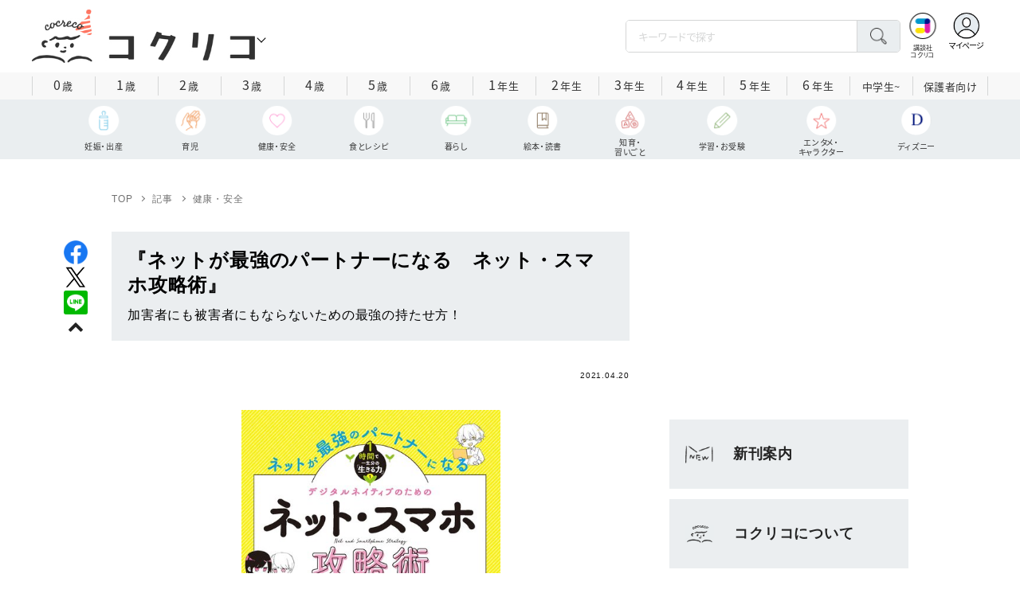

--- FILE ---
content_type: text/html; charset=utf-8
request_url: https://cocreco.kodansha.co.jp/cocreco/general/health/GPRTP
body_size: 44255
content:













  <!DOCTYPE html>
<html>
  <head>
    


  <!-- NOTE: gigya用のScript Code -->
  <script src="https://cdns.gigya.com/js/gigya.js?apikey=4_Vjb_FUz6K6JjNrzlty4RXQ"></script>
 
  <!-- GTM DataLayer -->
  
  <script>
  var gigyaGlobalEventTracking = (function(){
    gigya.accounts.getAccountInfo({
      include: 'profile,data,identities-all,regSource',
      callback: function(res) {
        if (res.errorCode === 0 || res.errorCode === 206005) {
          /* GTM dataLayer push */
          window.dataLayer = window.dataLayer || [];
          dataLayer.push({
            'gig_code': res.UID,
            'event': 'gigya'
          });
          /* GTM dataLayer push */
        }
      }
    });
  });
  
  (function(callback){
    if (document.readyState === 'loading') {
      window.addEventListener('DOMContentLoaded', callback);
    } else {
      callback();
    }
  }(gigyaGlobalEventTracking));
  </script>
  <!-- END GTM DataLayer -->

    


<!-- headタグ内の上部に挿入されます -->

<script async src="https://securepubads.g.doubleclick.net/tag/js/gpt.js"></script>

<!-- DFP Header Tag Start -->
<script>
var googletag = googletag || {};
googletag.cmd = googletag.cmd || [];
var gptadslots = {};
googletag.cmd.push(function() {
googletag.defineSlot('/134974094/cocreco/CC_PC_rectangle_1st', ['fluid', [1, 1], [300, 250]], 'CC_PC_rectangle_1st').addService(googletag.pubads());
googletag.defineSlot('/134974094/cocreco/cocreco_PC_rectangle_2nd', [[1, 1], [300, 250], 'fluid'], 'cocreco_PC_rectangle_2nd').addService(googletag.pubads());
googletag.defineSlot('/134974094/cocreco/cocreco_PC_rectangle_3rd', ['fluid', [1, 1], [300, 250]], 'cocreco_PC_rectangle_3rd').addService(googletag.pubads());
googletag.defineSlot('/134974094/cocreco/cocreco_SP_rectangle_1st', ['fluid', [1, 1], [300, 250]], 'cocreco_SP_rectangle_1st').addService(googletag.pubads());
googletag.defineSlot('/134974094/cocreco/cocreco_SP_rectangle_2nd', [[1, 1], [300, 250], 'fluid'], 'cocreco_SP_rectangle_2nd').addService(googletag.pubads());
googletag.defineSlot('/134974094/cocreco/cocreco_SP_rectangle_3rd', [[1, 1], [300, 250], 'fluid'], 'cocreco_SP_rectangle_3rd').addService(googletag.pubads());
googletag.pubads()
    .setTargeting('URLs', location.pathname.substr(0,40))
    .setTargeting('Ref', document.referrer.length>0?document.referrer.split('/')[2]:'null')

googletag.pubads().enableSingleRequest();
    googletag.enableServices();
  });
  
var cX = cX || {}; cX.callQueue = cX.callQueue || [];
cX.callQueue.push(['invoke', function () {
	var cx_segments = cX.getUserSegmentIds({ persistedQueryId: 'ecd8a91406d797e64447b1e941fffcac99f45a94' });
    googletag.cmd.push(function () {
    	googletag.pubads().setTargeting('CxSegments', cx_segments);
    });
    cX.getSegments("20cf87c26683f0c58e0e9a1fa917d76eaf94849b", function (segments) {
    	var contextualIds = [];
        cX.Array.forEach(segments, function (cxTypedSegment, index) {
        	if (cxTypedSegment.type === "contextual") {
        		contextualIds.push(cxTypedSegment.id);
            }
        });
        googletag.cmd.push(function () {
       		googletag.pubads().setTargeting("CxContext", contextualIds);
        });
   	});
}]);
</script>
<!-- End OTAKAD Tag Start -->

<!-- Google Tag Manager -->
<script>(function(w,d,s,l,i){w[l]=w[l]||[];w[l].push({'gtm.start':
new Date().getTime(),event:'gtm.js'});var f=d.getElementsByTagName(s)[0],
j=d.createElement(s),dl=l!='dataLayer'?'&l='+l:'';j.async=true;j.src=
'https://www.googletagmanager.com/gtm.js?id='+i+dl;f.parentNode.insertBefore(j,f);
})(window,document,'script','dataLayer','GTM-W5GRT7P');</script>
<!-- End Google Tag Manager -->

<script type="text/javascript">
</script>

    <meta charset="UTF-8">
    <meta name="viewport" content="width=device-width,initial-scale=1">
    
    <title>『ネットが最強のパートナーになる　ネット・スマホ攻略術』 - コクリコ｜講談社</title>

    <link rel="stylesheet" href="https://use.fontawesome.com/releases/v5.10.2/css/all.css">
    <link rel="stylesheet" href="//cdn.jsdelivr.net/fontawesome/4.7.0/css/font-awesome.min.css">
    <link rel="stylesheet" media="screen" href="https://d34gglw95p9zsk.cloudfront.net/clipkit/stylesheets/application-1.0.css">
    
    <link rel="preconnect" href="https://fonts.gstatic.com">
    
    <link href="https://fonts.googleapis.com/css2?family=Dela+Gothic+One&family=Noto+Sans+JP:wght@300;400;500;700&family=Potta+One&family=Reggae+One&family=Stick&display=swap" rel="stylesheet">
    <link href="https://d34gglw95p9zsk.cloudfront.net/resources/assets/000/002/983/original/reset.css?1671022729" rel="stylesheet">
    <link href="https://unpkg.com/swiper@8.4.7/swiper-bundle.min.css" rel="stylesheet">
    <link href="https://d34gglw95p9zsk.cloudfront.net/resources/assets/000/002/965/original/flickity.css?1671022727" rel="stylesheet">
    <link href="https://d34gglw95p9zsk.cloudfront.net/resources/assets/000/002/962/original/editor.css?1671022726" media="all" rel="stylesheet">
    <link href="https://d34gglw95p9zsk.cloudfront.net/resources/assets/000/002/995/original/style.css?1765257796" rel="stylesheet">
    <link href="https://d34gglw95p9zsk.cloudfront.net/resources/assets/000/002/975/original/item_layout.css?1759886527" rel="stylesheet">
    <link href="https://d34gglw95p9zsk.cloudfront.net/resources/assets/000/003/299/original/layout.css?1744594356" rel="stylesheet">
    <link href="https://d34gglw95p9zsk.cloudfront.net/resources/assets/000/002/997/original/theme.css?1671022732" rel="stylesheet">
    <link href="https://d34gglw95p9zsk.cloudfront.net/resources/assets/000/003/014/original/cocreco.css?1743128439" rel="stylesheet">

    <!-- ICON -->
    <link rel="shortcut icon" type="image/vnd.microsoft.icon" href="https://d34gglw95p9zsk.cloudfront.net/sites/favicons/000/000/001/square/80a56901-c2c7-47f5-a5e3-8c4e1eeba7d5.png?1764924999">
    <link rel="icon" type="image/x-icon" href="https://d34gglw95p9zsk.cloudfront.net/sites/favicons/000/000/001/square/80a56901-c2c7-47f5-a5e3-8c4e1eeba7d5.png?1764924999">
    <link rel="shortcut icon" type="image/x-icon" href="https://d34gglw95p9zsk.cloudfront.net/sites/favicons/000/000/001/square/80a56901-c2c7-47f5-a5e3-8c4e1eeba7d5.png?1764924999">
    <link rel="apple-touch-icon" href="https://d34gglw95p9zsk.cloudfront.net/sites/touch_icons/000/000/001/square/ca2ad158-432d-431f-bccc-cf7062c0abc7.png?1764924999" sizes="180x180">
    <link rel="apple-touch-icon-precomposed" href="https://d34gglw95p9zsk.cloudfront.net/sites/touch_icons/000/000/001/square/ca2ad158-432d-431f-bccc-cf7062c0abc7.png?1764924999" sizes="180x180">
    <link rel="icon" type="image/png" href="https://d34gglw95p9zsk.cloudfront.net/sites/favicons/000/000/001/square/80a56901-c2c7-47f5-a5e3-8c4e1eeba7d5.png?1764924999" sizes="192x192">
    <link rel="alternate" type="application/rss+xml" href="https://cocreco.kodansha.co.jp/media.rss" title="講談社コクリコ｜講談社">

    <!-- jQuery-->
    <script src="https://d34gglw95p9zsk.cloudfront.net/clipkit/javascripts/default-1.0.js"></script>
    
    
    


  <script>
    $(function(){
      gigya.accounts.verifyLogin({
        callback: function(response) {
          if (response.errorCode !== 0) {
            // 非ログイン
          } else {
            // ログイン
            $('.js-login').attr('href', $('.js-login').data('signed-href'));
            $.ajax({
                url: '/users/me.json',
                type: 'GET',
                dataType: 'json',
                headers: {
                  "Content-Type": 'application/json'
                },
                processData: false
            })
            .done(function(response){
              if (response.user != null && response.user.image_medium_url.match(/missing\.png/) == null) {
                $('.js-login').html('<img class="header__login__profile--img" src="'+ response.user.image_medium_url +'" />');
              } else {
                $('.js-login .fa-user-circle').addClass('header__login__profile--keycolor');
              }
            });
          }
        }
      });
    });
  </script>


<script>
  if (location.pathname.indexOf('/member') !== 0 && location.pathname.indexOf('/akaiyume/member') !== 0 && location.pathname.indexOf('/akaiyume/choice') !== 0 && location.pathname.indexOf('/akaiyume/uec_form') !== 0) {
    location_search = ''
    if (location.search != '') {
      location_search = '?' + location.search;
    }
    document.cookie = 'clipkit_return_uri=' + encodeURIComponent(location.pathname + location_search) + '; path=/';
  } else if (location.pathname.indexOf('/akaiyume/member/sign_in') === 0) {
    const urlParams = new URLSearchParams(location.search);
    const returnPath = urlParams.get('return_path');
    if (returnPath) {
      document.cookie = 'clipkit_return_uri=' + encodeURIComponent(returnPath) + '; path=/';
    }
  }
</script>

<!-- お気に入りボタンのjs -->
<script src="https://d34gglw95p9zsk.cloudfront.net/resources/assets/000/002/565/original/favorite.js?1648083544"></script>
    
    
    <script src="https://d34gglw95p9zsk.cloudfront.net/clipkit/javascripts/application-1.0.js"></script>
    <script src="https://cdnjs.cloudflare.com/ajax/libs/Swiper/8.4.7/swiper-bundle.min.js"></script>
    <script src="https://d34gglw95p9zsk.cloudfront.net/resources/assets/000/002/973/original/infinite_load.js?1679483678"></script>
    <script src="https://d34gglw95p9zsk.cloudfront.net/resources/assets/000/002/984/original/script.js?1751271216"></script>
    <script src="https://d34gglw95p9zsk.cloudfront.net/resources/assets/000/002/976/original/list-switch.js?1671022728"></script>
    <script src="https://d34gglw95p9zsk.cloudfront.net/resources/assets/000/003/012/original/cocreco.js?1682906565"></script>
    
    
      <script src="https://d34gglw95p9zsk.cloudfront.net/resources/assets/000/000/852/original/image_restriction.js?1750226055"></script>
    
  
    
    
  
  
  <link rel="canonical" href="https://cocreco.kodansha.co.jp/cocreco/general/health/GPRTP">
  
  <meta name="description" content="著／山崎聡一郎　監修／藤川大祐　イラスト＆まんが／茅なや『こども六法』山崎聡一郎が贈るタブレット配布率９７％超時代のネットとのつきあい大全">
  <meta name="keywords" content="">
  <meta name="twitter:card" content="summary_large_image">
  <meta name="twitter:site" content="@cocrecoOfficial" />
  <meta name="twitter:domain" content="cocreco.kodansha.co.jp">
  <meta name="twitter:title" content="『ネットが最強のパートナーになる　ネット・スマホ攻略術』 - コクリコ｜講談社">
  <meta name="twitter:image" content="https://d34gglw95p9zsk.cloudfront.net/item_cocreco_images/images/000/008/653/medium/c8bf4c56-d171-43c5-ac83-e3049ec04121.jpg?1643186016">
  <meta name="twitter:description" content="著／山崎聡一郎　監修／藤川大祐　イラスト＆まんが／茅なや『こども六法』山崎聡一郎が贈るタブレット配布率９７％超時代のネットとのつきあい大全">
  <meta property="og:site_name" content="コクリコ｜講談社">
  <meta property="og:title" content="『ネットが最強のパートナーになる　ネット・スマホ攻略術』 - コクリコ｜講談社">
  <meta property="og:description" content="著／山崎聡一郎　監修／藤川大祐　イラスト＆まんが／茅なや『こども六法』山崎聡一郎が贈るタブレット配布率９７％超時代のネットとのつきあい大全">
  <meta property="og:type" content="article">
  <meta property="og:url" content="https://cocreco.kodansha.co.jp/cocreco/general/health/GPRTP">
  <meta property="og:image" content="https://d34gglw95p9zsk.cloudfront.net/item_cocreco_images/images/000/008/653/large/c8bf4c56-d171-43c5-ac83-e3049ec04121.jpg?1643186016">
  
  




<script type="application/ld+json">
{
  "@context": "http://schema.org",
  "@type": "NewsArticle",
  "name": "講談社",
  "mainEntityOfPage":{
    "@type":"WebPage",
    "@id": "https://cocreco.kodansha.co.jp/cocreco/general/health/GPRTP"
  },
  "headline": "『ネットが最強のパートナーになる　ネット・スマホ攻略術』",
  "subtitle": "加害者にも被害者にもならないための最強の持たせ方！",
  "image": {
    "@type": "ImageObject",
    "url": "https://d34gglw95p9zsk.cloudfront.net/item_cocreco_images/images/000/008/653/medium/c8bf4c56-d171-43c5-ac83-e3049ec04121.jpg?1643186016",
    "width": 800,
    "height": 600
  },
  "datePublished": "2021-04-20T00:00:00+09:00",
  "dateModified": "2021-11-30T16:20:53+09:00",
  "publisher": {
    "@type": "Organization",
    "name": "講談社コクリコ｜講談社",
    "logo": {
      "@type": "ImageObject",
      "url": "https://d34gglw95p9zsk.cloudfront.net/sites/logos/000/000/001/logo_sm/d0386f3a-f566-449b-82b3-55e047dcbf7a.jpg?1764924999"
    }
  },
  "description": "著／山崎聡一郎　監修／藤川大祐　イラスト＆まんが／茅なや\r\n『こども六法』山崎聡一郎が贈るタブレット配布率９７％超時代のネットとのつきあい大全"
  ,
  "author": {
    "@type": "Person",
    "name": "山崎 聡一郎"
  }
  }
</script>

<script type="application/ld+json">
{
  "@context": "http://schema.org/",
  "@type": "BreadcrumbList",
  "itemListElement": [
    
  
  
  
  
    {"@type": "ListItem","position": 1,"item":{"@id": "https://cocreco.kodansha.co.jp/cocreco","name": "TOP"}},
  
  
    {"@type": "ListItem","position": 2,"item":{"@id": "https://cocreco.kodansha.co.jp/cocreco/general","name": "記事"}},
  
  
    {"@type": "ListItem","position": 3,"item":{"@id": "https://cocreco.kodansha.co.jp/cocreco/general/health","name": "健康・安全"}},
  
    {"@type": "ListItem","position": 4,"item":{"@id": "https://cocreco.kodansha.co.jp/cocreco/general/health/GPRTP","name": "『ネットが最強のパートナーになる　ネット・スマホ攻略術』"}}
  ]
}
</script>

<script type="application/json" id="cocreco-article-json-attributes">
{
  "media": "cocreco",
  "articleid": "GPRTP",
  "current_page": "1",
  "total_page": "1",
  "tag_names": "",
  "category_name": "健康・安全"
}
</script>
  
<script>
  let ids = localStorage.getItem('cocrecoViewedArticleIds');
  if (ids) {
    ids = ids.split(',');
  } else {
    ids = [];
  }
  ids.unshift('GPRTP');
  ids = [... new Set(ids)].slice(0, 30);
  localStorage.setItem('cocrecoViewedArticleIds', ids.join(','));
</script>


    
    
    
    
    <!-- headタグ内の下部に挿入されます -->
    <style>
  @media screen and (max-width: 767px) {
    .st-footer__contact li:first-child{
      width: 170px;
      text-align:right;
    }
  }
  .st-footer__contact li:nth-child(2){
    width: 150px;
  }
  .st-footer__contact{
    width: 33rem;
  }
  .category-thum {
    margin-bottom: 32px;
  }
  .category-thum img {
    width: 100%;
  }
  .category-ttl {
    font-size: 25px;
    font-weight: 600;
    text-align: center;
    border-bottom: 12px solid;
    margin-bottom: 23px;
    padding-bottom: 9px;
  }
  .category-txt {
    padding: 24px 26px;
    border: 5px solid;
    font-size: 15px;
    margin-bottom: 40px;
    line-height: 1.5;
  }
  .l-select__box__wrap .l-select__box .l-select__item {
    font-size: 15px;
    line-height: 1;
  }
  .l-select__box__wrap {
    margin-bottom: 40px;
  }
  @media screen and (max-width: 767px) {
    .category-thum {
      margin-bottom: 16px;
    }
    .category-ttl {
      border-bottom: 6px solid;
      margin-bottom: 20px;
      padding-bottom: 6px;
    }
    .category-txt {
      padding: 15px;
      margin-bottom: 15px;
    }
    .l-select__box__wrap {
      display: flex;
      justify-content: space-between;
      margin-bottom: -29px;
      position: relative;
    }
    .l-select__box__wrap .l-select__box {
      margin-left: inherit;
    }
    .l-select__box__wrap ul.tab_change {
      top: 4px;
    }
    .move main.archive .sec-archive {
      margin-top: -49px;
    }
  }
  
  body.cocreco .category-ttl {
    border-color: #A0BED2;
  }
  
  body.cocreco .category-txt {
    border-color: #E1E2E2;
  }
  
  body.move .category-ttl {
    border-color: #EC6D20;
  }
  
  body.move .category-txt {
    border-color: #FF9453;
  }
  
  body.genki .category-ttl {
    border-color: #FFD900;
  }
  
  body.genki .category-txt {
    border-color: #FFEEAC;
  }
  
  body.telemaga .category-ttl {
    border-color: #E5BD54;
  }
  
  body.telemaga .category-txt {
    border-color: #777777;
  }
  
  body.anehime .category-ttl {
    border-color: #FF2E91;
  }
  
  body.anehime .category-txt {
    border-color: #FCE9F2;
  }
  
  body.ehon .category-ttl {
    border-color: #d3c095;
  }
  
  body.ehon .category-txt {
    border-color: #f1ebdd;
  }
  
  body.aoitori .category-ttl {
    border-color: #00aeef;
  }
  
  body.aoitori .category-txt {
    border-color: #e0f0f6;
  }
  
  .item_roulette {
    display: flex;
    flex-direction: column;
    align-items: center;
  }

  .item_roulette_play,
  .item_roulette_stop,
  .item_roulette_result_img {
    max-width: 400px;
  }
  .item_roulette_play img,
  .item_roulette_stop img,
  .item_roulette_result_img img {
    width: 100%;
  }
  .item_roulette_border .item_roulette_play img,
  .item_roulette_border .item_roulette_stop img,
  .item_roulette_border .item_roulette_result_img img {
    border: 1px solid #9fa0a0;
  }
  .item_roulette_play,
  .item_roulette_stop {
    cursor: pointer;
  }
  .item_roulette_result_img {
    margin-bottom: 15px
  }
  .item_roulette_stop {
    display: none;
  }
  .item_roulette_result {
    display: none;
  }
  .item_roulette_result_txt {
    text-align: center;
  }
  .item_roulette_result_btn {
    text-align: center;
  }
  .item_roulette_result_btn a {
    display: inline-block;
    padding: 10px 40px;
    background-color: #000;
    color: #fff;
    border-radius: 4px;
    text-decoration: none!important;
  }
  .item_roulette_result_btn a[target="_blank"]:after {
    display: none;
  }
  .item_roulette_result_btn a:hover {
    opacity: .8;
  }
  .item_roulette_more {
    margin-top: 15px;
    text-align: center;
  }
  .item_roulette_more button {
    background-color: #ffffff;
    border: 1px solid #000;
    border-radius: 4px;
    padding: 3px 6px;
  }
  .media-label {
    background: #E6ECF0;
    border: 1px solid #CBCBCB;
    color: #444444;
    display: block;
    width: 9rem;
    padding: .3rem .5rem .2rem;
    border-radius: 2px;
    font-size: 1rem;
    text-align: center;
    line-height: 1.2;
    letter-spacing: -0.03em;
  }
  .media-label:hover {
    opacity: 1!important;
  }
  .media-label.telemaga {
    background: #777777;
    border: 1px solid #666666;
    color: #FFF;
  }
  .media-label.telemaga:hover {
    background: #000000;
    border: 1px solid #000000;
    color: #CBCBCB;
  }
  .media-label.anehime {
    background: #FCE9F2;
    border: 1px solid #E53990;
    color: #E53990;
  }
  .media-label.anehime:hover {
    background: #E53990;
    border: 1px solid #E53990;
    color: #FCE9F2;
  }
  .media-label.move {
    background: #FF9453;
    border: 1px solid #EC6D20;
    color: #FFF;
  }
  .media-label.move:hover {
    background: #FFFFFF;
    border: 1px solid #EC6D20;
    color: #EC6D20;
  }
  .media-label.genki {
    background: #FFEEAC;
    border: 1px solid #FFD900;
    color: #444;
  }
  .media-label.genki:hover {
    background: #FFD900;
    border: 1px solid #FFD900;
    color: #FFFFFF;
  }
  .media-label.cocrecoKodansh {
    background: #E6ECF0;
    border: 1px solid #CBCBCB;
    color: #444444;
  }
  .media-label.cocrecoKodansh:hover {
    background: #A0A0A0;
    border: 1px solid #E6ECF0;
    color: #E6ECF0;
  }
  .media-label.cocreco {
    background: #FFFFFF;
    border: 1px solid #CBCBCB;
    color: #444444;
  }
  .media-label.cocreco:hover {
    background: #CBCBCB;
    border: 1px solid #CBCBCB;
    color: #FFFFFF;
  }
  .media-label.charamel {
    background: #FFF3E1;
    border: 1px solid #E94709;
    color: #E94709;
  }
  .media-label.charamel:hover {
    background: #E94709;
    border: 1px solid #E94709;
    color: #FFFFFF;
  }
  .media-label.ehon {
    background: #f1ebdd;
    border: 1px solid #d3c095;
  }
  .media-label.ehon:hover {
    background: #d3c095;
    border: 1px solid #d3c095;
    color: #FFFFFF;
  }
  .media-label.aoitori {
    background: #e0f0f6;
    border: 1px solid #00aeef;
  }
  .media-label.aoitori:hover {
    background: #00aeef;
    border: 1px solid #00aeef;
    color: #FFFFFF;
  }
  .media-label.akaiyume {
    background: #fff;
    border: 1px solid #c21514;
  }
  .media-label.akaiyume:hover {
    background: #c21514;
    border: 1px solid #c21514;
    color: #FFFFFF;
  }
</style>
  <meta name="csrf-param" content="authenticity_token" />
<meta name="csrf-token" content="cOkgsXBCK6dhiBwx+MgG2Q2t44xOdHprAD1VzVUsg04KtVOSRqjEe3ngQosaVkCEUrEfu9C28YyJ1j0/wzf6IQ==" /><script>window.routing_root_path = '';
window.site_name = 'media';
I18n.defaultLocale = 'ja';
I18n.locale = 'ja';</script></head>

  <body class="content__article cocreco">
    <!-- bodyタグ内の上部に挿入されます -->


    
















<div class="l-header media--cocreco" >
  <div class="l-header__body">
    <form action="/cocreco/search" method="get" onsubmit="return detailedSearch()">
      <div class="l-header__cont">
        <div class="l-header__inner"> 
          <div class="l-header__ttl">

  <div class="l-header__ttl__logo l-header__ttl__logo--cocreco"><a href="/cocreco"> <img src="https://d34gglw95p9zsk.cloudfront.net/sites/logos/000/000/001/logo_sm/d0386f3a-f566-449b-82b3-55e047dcbf7a.jpg?1764924999" alt="WEB コクリコ"/></a></div>

            <button class="l-header__btn" type="button"></button>
          </div>
          <div class="l-header__left">
            <div class="l-header__box-wrap">
              <div class="l-header__box">
                <input class="l-header__box__txt js-pc-search js-search__pc__keyword" type="search" name="search" placeholder="キーワードで探す"/>
                <button class="l-header__box__btn js-header__search_btn" type="submit"></button>
              </div>
            </div>
            <div class="l-header__ic">
              
              <div class="l-header__ic__item l-header__ic__item--kodansya"><a href="/"><span class="l-header__ic__txt"><span class="l-header__ic__txt__small">講談社<br/>コクリコ</span></span></a></div>
              <div class="l-header__ic__item l-header__ic__item--mypage">
                <a class="js-login" href="/member/sign_in?return_path=/cocreco/general/health/GPRTP" data-signed-href="/member/mypage">
                </a>
                <span class="l-header__ic__txt_out l-header__ic__txt--cen">マイページ</span>
              </div>
            </div>
          </div>
        </div>
        <div class="l-header__links">
          <div class="l-header__links__inner">
            <ul class="l-header__links__list"> 
              <li> <a href="/">
                  <div class="l-header__links__img l-header__links__img--cocreco-kodansha"><img src="https://d34gglw95p9zsk.cloudfront.net/resources/assets/000/003/253/original/ic_logo_cocreco-kodansha.svg?1671152148" alt="講談社コクリコ" loading="lazy"/></div>
                  <p class="l-header__links__txt">講談社コクリコ</p></a></li>
              <li> <a href="https://cocreco.kodansha.co.jp/cocreco">
                  <div class="l-header__links__img l-header__links__img--cocreco"><img src="https://d34gglw95p9zsk.cloudfront.net/resources/assets/000/003/254/original/ic_logo_cocreco.svg?1671152148" alt="コクリコ" loading="lazy"/></div>
                  <p class="l-header__links__txt">コクリコ</p></a></li>
              <li> <a href="https://cocreco.kodansha.co.jp/move">
                  <div class="l-header__links__img l-header__links__img--move"><img src="https://d34gglw95p9zsk.cloudfront.net/resources/assets/000/003/256/original/ic_logo_move.svg?1671152149" alt="講談社の動く図鑑MOVE" loading="lazy"/></div>
                  <p class="l-header__links__txt"><small>講談社の</small>動く図鑑MOVE</p></a></li>
              <li> <a href="https://cocreco.kodansha.co.jp/genki">
                  <div class="l-header__links__img l-header__links__img--genki"><img src="https://d34gglw95p9zsk.cloudfront.net/resources/assets/000/003/977/original/ic_logo_genki.svg?1703049125" alt="WEB げんき" loading="lazy"/></div>
                  <p class="l-header__links__txt">WEB げんき</p></a></li>
              <li> <a href="https://cocreco.kodansha.co.jp/telemaga">
                  <div class="l-header__links__img l-header__links__img--telemaga"><img src="https://d34gglw95p9zsk.cloudfront.net/resources/assets/000/003/257/original/ic_logo_telemaga.svg?1671152149" alt="TELEMAGA.net" loading="lazy"/></div>
                  <p class="l-header__links__txt">TELEMAGA.net</p></a></li>
              <li> <a href="https://cocreco.kodansha.co.jp/anehime">
                  <div class="l-header__links__img l-header__links__img--anehime"><img src="https://d34gglw95p9zsk.cloudfront.net/resources/assets/000/003/252/original/ic_logo_anehime.svg?1671152148" alt="Aneひめ.net" loading="lazy"/></div>
                  <p class="l-header__links__txt">Aneひめ.net</p></a></li>
              
              <li> <a href="https://cocreco.kodansha.co.jp/ehon">
                  <div class="l-header__links__img l-header__links__img--ehon"><img src="https://d34gglw95p9zsk.cloudfront.net/resources/assets/000/003/926/original/ic_logo_ehon.svg?1695880746" alt="えほん通信" loading="lazy"/></div>
                  <p class="l-header__links__txt"><small>講談社</small>えほん通信</p></a></li>
              <li> <a href="https://cocreco.kodansha.co.jp/aoitori">
                  <div class="l-header__links__img l-header__links__img--aoitori"><img src="https://d34gglw95p9zsk.cloudfront.net/resources/assets/000/004/068/original/ic_logo_aoitori.svg?1709086901" alt="青い鳥文庫" loading="lazy"/></div>
                  <p class="l-header__links__txt">青い鳥文庫</p></a></li>
              
              <li>
                <a href="https://cocreco.kodansha.co.jp/akaiyume">
                  <div class="l-header__links__img l-header__links__img--akaiyume"><img src="https://d34gglw95p9zsk.cloudfront.net/resources/assets/000/004/823/original/ic_logo_akaiyume.svg?1726188704" alt="赤い夢学園"/></div>
                  <p class="l-header__links__txt"><small>はやみねかおる FAN CLUB</small>赤い夢学園</p>
                </a>
              </li>
              
            </ul>
          </div>
        </div>
      </div>
      <div class="l-search">
        <div class="l-search__body">
          <div class="l-search__inner">
            <div class="l-search__box">
              <input class="l-search__box__txt js-search__keyword" type="search" name="search" placeholder="キーワードで探す"/>
              <button class="l-search__box__btn js-header__search_btn" type="submit"></button>
            </div>
            <div class="l-search__cont">
              <div class="l-search__cont__block l-search__cont__block--tag">
                <p class="l-search__cont__block__ttl">人気ワード</p>
                <ul class="l-search__cont__item l-search__cont__item--tag  js-search__header__tags">
<!-- loop START -->



  
    
    
    
                  <li>
                    <input class="l-search__cont__item__mark" type="checkbox" id="item01_checkbox1" value="子育て"/>
                    <label class="l-search__cont__item__label" for="item01_checkbox1">子育て</label>
                  </li>
    
  
    
    
  
    
    
    
                  <li>
                    <input class="l-search__cont__item__mark" type="checkbox" id="item01_checkbox2" value="不登校"/>
                    <label class="l-search__cont__item__label" for="item01_checkbox2">不登校</label>
                  </li>
    
  
    
    
  
    
    
    
                  <li>
                    <input class="l-search__cont__item__mark" type="checkbox" id="item01_checkbox3" value="絵本"/>
                    <label class="l-search__cont__item__label" for="item01_checkbox3">絵本</label>
                  </li>
    
  
    
    
    
                  <li>
                    <input class="l-search__cont__item__mark" type="checkbox" id="item01_checkbox4" value="ディズニー"/>
                    <label class="l-search__cont__item__label" for="item01_checkbox4">ディズニー</label>
                  </li>
    
  
    
    
    
                  <li>
                    <input class="l-search__cont__item__mark" type="checkbox" id="item01_checkbox5" value="図鑑"/>
                    <label class="l-search__cont__item__label" for="item01_checkbox5">図鑑</label>
                  </li>
    
  
    
    
    
                  <li>
                    <input class="l-search__cont__item__mark" type="checkbox" id="item01_checkbox6" value="中学受験"/>
                    <label class="l-search__cont__item__label" for="item01_checkbox6">中学受験</label>
                  </li>
    
  

<!-- loop END -->
                </ul>
              </div>

              <div class="l-search__cont__block l-search__cont__block--age">
                <p class="l-search__cont__block__ttl">年齢・学年</p>
                <ul class="l-search__cont__item l-search__cont__item--age js-search__header__ages">
                  
                  <li>
                    <input class="l-search__cont__item__mark" type="checkbox" id="item02_checkbox01" value="0歳"/>
                    <label class="l-search__cont__item__label" for="item02_checkbox01">0歳</label>
                  </li>
                  <li>
                    <input class="l-search__cont__item__mark" type="checkbox" id="item02_checkbox02" value="1歳"/>
                    <label class="l-search__cont__item__label" for="item02_checkbox02">1歳</label>
                  </li>
                  <li>
                    <input class="l-search__cont__item__mark" type="checkbox" id="item02_checkbox03" value="2歳"/>
                    <label class="l-search__cont__item__label" for="item02_checkbox03">2歳</label>
                  </li>
                  <li>
                    <input class="l-search__cont__item__mark" type="checkbox" id="item02_checkbox04" value="3歳"/>
                    <label class="l-search__cont__item__label" for="item02_checkbox04">3歳</label>
                  </li>
                  <li>
                    <input class="l-search__cont__item__mark" type="checkbox" id="item02_checkbox05" value="4歳"/>
                    <label class="l-search__cont__item__label" for="item02_checkbox05">4歳</label>
                  </li>
                  <li>
                    <input class="l-search__cont__item__mark" type="checkbox" id="item02_checkbox06" value="5歳"/>
                    <label class="l-search__cont__item__label" for="item02_checkbox06">5歳</label>
                  </li>
                  <li>
                    <input class="l-search__cont__item__mark" type="checkbox" id="item02_checkbox07" value="6歳"/>
                    <label class="l-search__cont__item__label" for="item02_checkbox07">6歳</label>
                  </li>
                  
                  <li>
                    <input class="l-search__cont__item__mark" type="checkbox" id="item02_checkbox08" value="小学1年生"/>
                    <label class="l-search__cont__item__label" for="item02_checkbox08">1年生</label>
                  </li>
                  <li>
                    <input class="l-search__cont__item__mark" type="checkbox" id="item02_checkbox09" value="小学2年生"/>
                    <label class="l-search__cont__item__label" for="item02_checkbox09">2年生</label>
                  </li>
                  <li>
                    <input class="l-search__cont__item__mark" type="checkbox" id="item02_checkbox10" value="小学3年生"/>
                    <label class="l-search__cont__item__label" for="item02_checkbox10">3年生</label>
                  </li>
                  <li>
                    <input class="l-search__cont__item__mark" type="checkbox" id="item02_checkbox11" value="小学4年生"/>
                    <label class="l-search__cont__item__label" for="item02_checkbox11">4年生</label>
                  </li>
                  <li>
                    <input class="l-search__cont__item__mark" type="checkbox" id="item02_checkbox12" value="小学5年生"/>
                    <label class="l-search__cont__item__label" for="item02_checkbox12">5年生</label>
                  </li>
                  <li>
                    <input class="l-search__cont__item__mark" type="checkbox" id="item02_checkbox13" value="小学6年生"/>
                    <label class="l-search__cont__item__label" for="item02_checkbox13">6年生</label>
                  </li>
                  
                  <li>
                    <input class="l-search__cont__item__mark" type="checkbox" id="item02_checkbox14" value="中学生〜"/>
                    <label class="l-search__cont__item__label" for="item02_checkbox14">中学生~</label>
                  </li>
                  <li>
                    <input class="l-search__cont__item__mark" type="checkbox" id="item02_checkbox15" value="保護者向け"/>
                    <label class="l-search__cont__item__label l-search__cont__item__label--fz" for="item02_checkbox15">保護者向け</label>
                  </li>
                  
                </ul>
              </div>

            </div>
            <div class="l-search__btn-area">
              <button class="l-search__btn js-header__search_btn" type="submit">検索する</button>
            </div>
          </div>
          <button class="l-search__close" type="button"></button>
        </div>
      </div>
    </form>

    <div class="t-carousel">
      <div class="t-carousel__age js-scroll"><span class="js-scroll__btn js-scroll__btn--prev"></span><span class="js-scroll__btn js-scroll__btn--next"></span>
        <div class="t-carousel__inner js-scroll__area js-mousedragscroll">
          <ul class="t-carousel__age__list js-scroll__cont">
            <li> <a href="/ages/age0/" ontouchstart=""> <span class="t-carousel__age__num">0</span>歳</a></li>
            <li> <a href="/ages/age1/" ontouchstart=""> <span class="t-carousel__age__num">1</span>歳</a></li>
            <li> <a href="/ages/age2/" ontouchstart=""> <span class="t-carousel__age__num">2</span>歳</a></li>
            <li> <a href="/ages/age3/" ontouchstart=""> <span class="t-carousel__age__num">3</span>歳</a></li>
            <li> <a href="/ages/age4/" ontouchstart=""> <span class="t-carousel__age__num">4</span>歳</a></li>
            <li> <a href="/ages/age5/" ontouchstart=""> <span class="t-carousel__age__num">5</span>歳</a></li>
            <li> <a href="/ages/age6/" ontouchstart=""> <span class="t-carousel__age__num">6</span>歳</a></li>
            <li> <a href="/ages/elementary1/" ontouchstart=""> <span class="t-carousel__age__num">1</span>年生</a></li>
            <li> <a href="/ages/elementary2/" ontouchstart=""> <span class="t-carousel__age__num">2</span>年生</a></li>
            <li> <a href="/ages/elementary3/" ontouchstart=""> <span class="t-carousel__age__num">3</span>年生</a></li>
            <li> <a href="/ages/elementary4/" ontouchstart=""> <span class="t-carousel__age__num">4</span>年生</a></li>
            <li> <a href="/ages/elementary5/" ontouchstart=""> <span class="t-carousel__age__num">5</span>年生</a></li>
            <li> <a href="/ages/elementary6/" ontouchstart=""> <span class="t-carousel__age__num">6</span>年生</a></li>
            <li class="t-carousel__age__fz"><a href="/ages/over13/" ontouchstart="">中学生~</a></li>
            <li class="t-carousel__age__fz t-carousel__age__lg"><a href="/ages/parent/" ontouchstart="">保護者向け</a></li>
          </ul>
        </div>
      </div>
      <div class="t-carousel__genre js-scroll"><span class="js-scroll__btn js-scroll__btn--prev"></span><span class="js-scroll__btn js-scroll__btn--next"></span>
        <div class="t-carousel__inner js-scroll__area js-mousedragscroll">
          <ul class="t-carousel__genre__list js-scroll__cont">
            <li> <a class="t-carousel__genre--birth" href="/cocreco/general/birth" ontouchstart=""><span class="t-carousel__genre__txt t-carousel__genre__txt--cen">妊娠・出産</span></a></li>
            <li> <a class="t-carousel__genre--childcare" href="/cocreco/general/childcare" ontouchstart=""><span class="t-carousel__genre__txt t-carousel__genre__txt--cen">育児</span></a></li>
            <li> <a class="t-carousel__genre--health" href="/cocreco/general/health" ontouchstart=""><span class="t-carousel__genre__txt t-carousel__genre__txt--cen">健康・安全</span></a></li>
            <li> <a class="t-carousel__genre--eat" href="/cocreco/general/eat" ontouchstart=""><span class="t-carousel__genre__txt t-carousel__genre__txt--cen">食とレシピ</span></a></li>
            <li> <a class="t-carousel__genre--life" href="/cocreco/general/life" ontouchstart=""><span class="t-carousel__genre__txt t-carousel__genre__txt--cen">暮らし</span></a></li>
            <li> <a class="t-carousel__genre--story" href="/cocreco/general/books" ontouchstart=""><span class="t-carousel__genre__txt t-carousel__genre__txt--cen">絵本・読書</span></a></li>
            <li> <a class="t-carousel__genre--education" href="/cocreco/general/education" ontouchstart=""><span class="t-carousel__genre__txt">知育・<br>習いごと</span></a></li>
            <li> <a class="t-carousel__genre--study" href="/cocreco/general/study" ontouchstart=""><span class="t-carousel__genre__txt t-carousel__genre__txt--cen">学習・お受験</span></a></li>
            <li> <a class="t-carousel__genre--entertainment" href="/cocreco/general/entertainment" ontouchstart=""><span class="t-carousel__genre__txt">エンタメ・<br>キャラクター</span></a></li>
            <li> <a class="t-carousel__genre--disney" href="/cocreco/general/disney" ontouchstart=""><span class="t-carousel__genre__txt t-carousel__genre__txt--cen">ディズニー</span></a></li>
          </ul>
        </div>
      </div>
    </div>

  </div>


  <nav class="l-nav" role="navigation" id="nav">
  
      <div class="l-nav__inner">
        <div class="l-nav__cont">
          <div class="l-nav__cont__item l-nav__cont__item--genre"><a href="/genres" ontouchstart=""> <span class="l-nav__img"><img src="https://d34gglw95p9zsk.cloudfront.net/resources/assets/000/003/045/original/ic_nav_01.png?1671152099" alt="ジャンル"/></span><span class="l-nav__txt">ジャンル</span></a></div>
          <div class="l-nav__cont__item l-nav__cont__item--ranking"><a href="/ranking" ontouchstart=""> <span class="l-nav__img"><img src="https://d34gglw95p9zsk.cloudfront.net/resources/assets/000/003/047/original/ic_nav_03.png?1671152100" alt="ランキング"/></span><span class="l-nav__txt">ランキング</span></a></div>
          <div class="l-nav__cont__item l-nav__cont__item--event"><a href="/event_present" ontouchstart=""> <span class="l-nav__img"><img src="https://d34gglw95p9zsk.cloudfront.net/resources/assets/000/003/046/original/ic_nav_02.png?1671152099" alt="イベント・プレゼント"/></span><span class="l-nav__txt l-nav__txt--lg">イベント<br/>プレゼント</span></a></div>
          <div class="l-nav__cont__item l-nav__cont__item--search"><a class="js-sp-search" href=""><span class="l-nav__img"><img src="https://d34gglw95p9zsk.cloudfront.net/resources/assets/000/003/048/original/ic_nav_04.png?1671152100" alt="検索"/></span><span class="l-nav__txt">検索</span></a></div>
          <div class="l-nav__cont__item">
            <button class="l-nav__btn"><span class="l-nav__img"><img src="https://d34gglw95p9zsk.cloudfront.net/resources/assets/000/003/054/original/ic_nav_10.png?1671152101" alt="メニューボタン"/></span></button>
          </div>
        </div>
      </div>
      <div class="l-nav__body">
        <div class="l-nav__body__inner"> 
          <div class="l-nav__head"> 
            <p class="l-nav__head__ttl"><span class="l-nav__head__ttl__img"><img src="https://d34gglw95p9zsk.cloudfront.net/resources/assets/000/003/266/original/logo_cocreco.svg?1671152151" alt="コクリコ"/></span>をもっと楽しもう</p>
            <p class="l-nav__head__txt">「コクリコ」の会員サービス「講談社コクリコCLUB」（無料）は、メルマガ、イベント、プレゼントなどの各種サービスや便利機能が盛りだくさんです。</p>
            <div class="l-nav__head__btn">
              <div class="btn btn--nav btn--nav-login"><a href="https://cocreco.kodansha.co.jp/member/sign_in?return_path=/" ontouchstart="">ログイン</a></div>
              <div class="btn btn--nav btn--nav-touroku"><a href="https://cocreco.kodansha.co.jp/member/sign_up?return_path=/" ontouchstart="">新規会員登録</a></div>
            </div>
          </div>
          <ul class="l-nav__list">
            <li><a href="/cocreco/general" ontouchstart="">新着記事</a></li>
            <li class="l-nav__list__acc js-acc">
              <p class="l-nav__list__acc__txt js-acc__btn">カテゴリ別一覧</p>
              <ul class="l-nav__menu js-acc__cont">
                <li> <a href="/cocreco/general/birth" ontouchstart="">妊娠・出産</a></li>
                <li> <a href="/cocreco/general/childcare" ontouchstart="">育児</a></li>
                <li> <a href="/cocreco/general/health" ontouchstart="">健康・安全</a></li>
                <li> <a href="/cocreco/general/eat" ontouchstart="">食とレシピ</a></li>
                <li> <a href="/cocreco/general/life" ontouchstart="">暮らし</a></li>
                <li class="l-nav__list__acc l-nav__list__acc--l js-acc">
                  <p class="l-nav__list__acc__txt js-acc__btn">絵本・読書</p>
                    <ul class="l-nav__menu js-acc__cont">
                    
                    
                      <li><a href="/cocreco/general/books/picturebook">絵本・読み聞かせ</a></li>
                    
                      <li><a href="/cocreco/general/books/juvenileliterature">児童文学</a></li>
                    
                      <li><a href="/cocreco/general/books/nonfiction">ノンフィクション・歴史</a></li>
                    
                      <li><a href="/cocreco/general/books/manga">漫画</a></li>
                    
                      <li><a href="/cocreco/general/books/award">新人賞のご案内（児童文学）</a></li>
                    
                      <li><a href="/cocreco/general/books/pb-innovation-award">読者と選ぶ あたらしい絵本大賞</a></li>
                    
                      <li><a href="/cocreco/general/books/gift-ehon">絵本のプロが選ぶギフト絵本</a></li>
                    
                      <li><a href="/cocreco/general/books">絵本・読書</a></li>
                  </ul>
                </li>
                <li> <a href="/cocreco/general/education" ontouchstart="">知育・習いごと</a></li>
                <li> <a href="/cocreco/general/study" ontouchstart="">学習・お受験</a></li>
                <li> <a href="/cocreco/general/entertainment" ontouchstart="">エンタメ・キャラクター</a></li>
                <li class="l-nav__list__acc l-nav__list__acc--l js-acc">
                  <p class="l-nav__list__acc__txt js-acc__btn">ディズニー</p>
                  <ul class="l-nav__menu js-acc__cont">
                    
                    
                      <li><a href="/cocreco/general/disney/resort">東京ディズニーリゾート</a></li>
                    
                      <li><a href="/cocreco/general/disney/news">ディズニー</a></li>
                    
                      <li><a href="/cocreco/general/disney/princess">ディズニープリンセス</a></li>
                    
                      <li><a href="/cocreco/general/disney/dchallenge">ディズニーファン・チャレンジ</a></li>
                    
                      <li><a href="/cocreco/general/disney">ディズニー</a></li>
                  </ul>
                </li>
              </ul>
            </li>
            <li class="l-nav__list__acc js-acc">
              <p class="l-nav__list__acc__txt js-acc__btn">連載</p>
              <ul class="l-nav__menu js-acc__cont">
              
              
                <li><a href="/tags/%E3%81%8A%E3%81%AB%E3%81%8E%E3%82%8A%E3%83%AC%E3%82%B7%E3%83%9430">おにぎりレシピ30</a></li>
              
                <li><a href="/tags/%E3%83%8A%E3%82%B3%E5%AE%B6%E3%81%AE%E9%A0%91%E5%BC%B5%E3%82%89%E3%81%AA%E3%81%84%E5%AD%90%E8%82%B2%E3%81%A6in%E6%9D%B1%E5%8C%97">ナコ家の頑張らない子育てin東北</a></li>
              
                <li><a href="/tags/%E3%82%B3%E3%82%AF%E3%83%AA%E3%82%B3%E3%83%A9%E3%83%9C">コクリコラボ</a></li>
              
                <li><a href="/tags/TOKYO%E3%81%8A%E5%8F%97%E9%A8%93%E3%81%AE%E8%A3%8F%E5%81%B4">TOKYOお受験の裏側</a></li>
              
                <li><a href="/tags/%E7%9F%B3%E5%8E%9F%E5%A3%AE%E4%B8%80%E9%83%8E%E3%81%AE%E3%83%91%E3%83%91%E3%83%9E%E3%83%9E%E3%81%8A%E6%82%A9%E3%81%BF%E7%9B%B8%E8%AB%87%E5%AE%A4">石原壮一郎のパパママお悩み相談室</a></li>
              
                <li><a href="/tags/%E5%A4%9C%E5%BB%BB%E3%82%8A%E7%8C%AB%E3%80%80%E5%B1%85%E9%85%92%E5%B1%8B%E3%80%80%E3%83%AF%E3%82%AB%E3%83%AB">夜廻り猫　居酒屋　ワカル</a></li>
              
                <li><a href="/tags/%E5%B0%8F%E8%AA%AC%E3%80%8E%E5%8C%96%E3%81%91%E4%B9%8B%E5%B3%B6%E5%88%9D%E6%81%8B%E3%81%95%E3%81%8C%E3%81%97%E4%B8%89%E3%81%A4%E5%B7%B4%E3%80%8F">小説『化け之島初恋さがし三つ巴』</a></li>
              
              </ul>
            </li>
            <li><a href="/catalog/" ontouchstart="">新刊</a></li>
            <li><a href="/magazine/" ontouchstart="">雑誌</a></li>
            <li><a href="/cocreco/about/" ontouchstart="">コクリコについて</a></li>
          </ul>
  
          <div class="l-nav__bottom">
            <h2 class="l-nav__bottom__ttl">講談社コクリコ</h2>
            <div class="l-nav__bottom__inner"> 
              <ul class="l-nav__bottom__list">
                <li> <a href="/ranking" ontouchstart="">ランキング一覧 </a></li>
                <li> <a href="/event" ontouchstart="">イベント一覧</a></li>
                <li> <a href="/present" ontouchstart="">プレゼント一覧</a></li>
                <li> <a href="/information" ontouchstart="">講談社コクリコCLUBについて</a></li>
              </ul>
              <div class="l-nav__bottom__family">
                <div class="l-nav__bottom__family__head"> <a href="/">
                    <div class="l-nav__bottom__family__img"><img src="https://d34gglw95p9zsk.cloudfront.net/resources/assets/000/003/247/original/ic_footer-logo_cocreco-kodansha.svg?1671152147" alt="講談社コクリコ"/></div>
                    <p class="l-nav__bottom__family__txt">講談社コクリコ</p></a></div>
                <p class="l-nav__bottom__family__ttl">ファミリーサイト</p>
                <ul class="l-nav__bottom__family__list">
                  <li> <a href="https://cocreco.kodansha.co.jp/cocreco" target="_blank">
                      <div class="l-nav__bottom__family__img"><img src="https://d34gglw95p9zsk.cloudfront.net/resources/assets/000/003/248/original/ic_footer-logo_cocreco.svg?1671152147" alt="コクリコ"/></div>
                      <p class="l-nav__bottom__family__txt">コクリコ</p></a></li>
                  <li> <a href="https://cocreco.kodansha.co.jp/move" target="_blank">
                      <div class="l-nav__bottom__family__img"><img src="https://d34gglw95p9zsk.cloudfront.net/resources/assets/000/003/250/original/ic_footer-logo_move.svg?1671152147" alt="講談社の動く図鑑MOVE"/></div>
                      <p class="l-nav__bottom__family__txt"><small>講談社の</small>動く図鑑MOVE</p></a></li>
                  <li> <a href="https://cocreco.kodansha.co.jp/genki" target="_blank">
                      <div class="l-nav__bottom__family__img"><img src="https://d34gglw95p9zsk.cloudfront.net/resources/assets/000/003/982/original/ic_footer-logo_genki.svg?1703049683" alt="WEB げんき"/></div>
                      <p class="l-nav__bottom__family__txt">WEB げんき</p></a></li>
                  <li> <a href="https://cocreco.kodansha.co.jp/telemaga" target="_blank">
                      <div class="l-nav__bottom__family__img"><img src="https://d34gglw95p9zsk.cloudfront.net/resources/assets/000/003/251/original/ic_footer-logo_telemaga.svg?1671152148" alt="TELEMAGA.net"/></div>
                      <p class="l-nav__bottom__family__txt">TELEMAGA.net</p></a></li>
                  <li> <a href="https://cocreco.kodansha.co.jp/anehime" target="_blank">
                      <div class="l-nav__bottom__family__img"><img src="https://d34gglw95p9zsk.cloudfront.net/resources/assets/000/003/246/original/ic_footer-logo_anehime.svg?1671152146" alt="Aneひめ.net"/></div>
                      <p class="l-nav__bottom__family__txt">Aneひめ.net</p></a></li>
                  <!--<li> <a href="https://cocreco.kodansha.co.jp/charamel/ikkinzu" target="_blank">-->
                  <!--    <div class="l-nav__bottom__family__img"><img src="https://d34gglw95p9zsk.cloudfront.net/resources/assets/000/003/806/original/ic_logo_ikkinzu.svg?1684401128" alt="いっきんず" loading="lazy"/></div>-->
                  <!--    <p class="l-nav__bottom__family__txt">いっきんず</p></a></li>-->
                  <li> <a href="https://cocreco.kodansha.co.jp/ehon" target="_blank">
                      <div class="l-nav__bottom__family__img"><img src="https://d34gglw95p9zsk.cloudfront.net/resources/assets/000/003/926/original/ic_logo_ehon.svg?1695880746" alt="えほん通信"/></div>
                      <p class="l-nav__bottom__family__txt"><small>講談社</small>えほん通信</p></a></li>
                  <li> <a href="https://cocreco.kodansha.co.jp/aoitori">
                      <div class="l-nav__bottom__family__img"><img src="https://d34gglw95p9zsk.cloudfront.net/resources/assets/000/004/068/original/ic_logo_aoitori.svg?1709086901" alt="青い鳥文庫"/></div>
                      <p class="l-nav__bottom__family__txt">青い鳥文庫</p></a></li>
                  <li>
                    <a href="https://cocreco.kodansha.co.jp/akaiyume" target="_blank">
                      <div class="l-nav__bottom__family__img"><img src="https://d34gglw95p9zsk.cloudfront.net/resources/assets/000/004/823/original/ic_logo_akaiyume.svg?1726188704" alt="赤い夢学園"/></div>
                      <p class="l-nav__bottom__family__txt"><small>はやみねかおる FAN CLUB</small>赤い夢学園</p>
                    </a>
                  </li>
                </ul>
              </div>
              <ul class="l-nav__bottom__link"> 
                <li> <a href="https://bom-bom-academy.com/" target="_blank">ボンボンアカデミー</a></li>
                <li> <a href="http://disneyfan.kodansha.co.jp/" target="_blank">ディズニーファン</a></li>
                <li> <a href="https://rekishimanga.jp/" target="_blank">講談社の学習まんが 日本の歴史</a></li>
                <li> <a href="https://ohanashitai.kodansha.co.jp/" target="_blank">本とあそぼう 全国訪問おはなし隊</a></li>

              </ul>
              <div class="l-nav__bottom__item">
                <ul class="l-nav__bottom__contact">
                  <li> <a href="/contact" ontouchstart="">お問い合わせ</a></li>
                  <li> <a href="https://www.kodansha.co.jp/privacy/index.html" target="_blank">プライバシーポリシー</a></li>
                </ul>
                <div class="l-nav__bottom__sns">
                  <div class="l-nav__bottom__sns__item"> <a href="https://twitter.com/cocrecoOfficial" target="_blank"> <img src="https://d34gglw95p9zsk.cloudfront.net/resources/assets/000/003/931/original/sns_icon_09.svg?1702617416" alt="Twitter"/></a></div>
                  <div class="l-nav__bottom__sns__item"> <a href="https://www.instagram.com/cocreco_official/" target="_blank"> <img src="https://d34gglw95p9zsk.cloudfront.net/resources/assets/000/003/240/original/ic_footer_instagram.svg?1671152145" alt="Instagram"/></a></div>
                  <div class="l-nav__bottom__sns__item"> <a href="https://www.youtube.com/@cocrecoOfficial" target="_blank"> <img src="https://d34gglw95p9zsk.cloudfront.net/resources/assets/000/003/245/original/ic_footer_youtube.svg?1671152146" alt="YouTube"/></a></div>
                  <div class="l-nav__bottom__sns__item"> <a href="https://www.tiktok.com/@cocreco_official" target="_blank"> <img src="https://d34gglw95p9zsk.cloudfront.net/resources/assets/000/003/243/original/ic_footer_tiktok.svg?1671152146" alt="TikTok"/></a></div>
                </div>
              </div>
            </div>
          </div>
        </div>
        <div class="l-nav__close"></div>
      </div>
    </nav>

</div>

<script type="text/javascript">
  // 複合検索
var searchForm = $('.js-search__keyword');
var searchPcForm = $('.js-search__pc__keyword');
var tagCheckboxWrap = $('.js-search__header__tags');
var ageCheckboxWrap = $('.js-search__header__ages');
var searchSubmitBtn = $('.js-header__search_btn');

function detailedSearch() {
  
  var keyword = searchForm.val() != '' ? searchForm.val() : searchPcForm.val();
  var tags = tagCheckboxWrap.find('input:checked').map(function(){
    return ' tag:'+$(this).val();
  }).get();
  var ages = ageCheckboxWrap.find('input:checked').map(function(){
    return ' age:'+$(this).val();
  }).get();
  searchString = keyword + ' ' + tags.join('') + ages.join('');
  


window.location.href = '/cocreco/search?q=' + searchString;

  
  return false;
}
</script>
    

    







  <!-- デフォルトデザイン -->
  



<main class="single old-image-item-article">
  <div class="main-wrap block-wrap">
    <div class="main-content main-block">
            
      <div class="fixed-btn-wrap">
        <ul class="fixed-btn-items">
          <li class="fixed-btn-item">
            <a href="http://www.facebook.com/share.php?u=https://cocreco.kodansha.co.jp/cocreco/general/health/GPRTP" rel="nofollow" target="_blank"><img src="https://d34gglw95p9zsk.cloudfront.net/resources/assets/000/000/494/original/sns_icon_02.png?1615349604"></a>
          </li>
          <li class="fixed-btn-item">
            <a href="http://twitter.com/intent/tweet?text=%E3%80%8E%E3%83%8D%E3%83%83%E3%83%88%E3%81%8C%E6%9C%80%E5%BC%B7%E3%81%AE%E3%83%91%E3%83%BC%E3%83%88%E3%83%8A%E3%83%BC%E3%81%AB%E3%81%AA%E3%82%8B%E3%80%80%E3%83%8D%E3%83%83%E3%83%88%E3%83%BB%E3%82%B9%E3%83%9E%E3%83%9B%E6%94%BB%E7%95%A5%E8%A1%93%E3%80%8F&url=https%3A%2F%2Fcocreco.kodansha.co.jp%2Fcocreco%2Fgeneral%2Fhealth%2FGPRTP&via=cocrecoOfficial" rel="nofollow" target="_blank"><img src="https://d34gglw95p9zsk.cloudfront.net/resources/assets/000/003/931/original/sns_icon_09.svg?1702617416"></a>
          </li>
          <li class="fixed-btn-item">
            <a href="http://line.me/R/msg/text/?『ネットが最強のパートナーになる　ネット・スマホ攻略術』https://cocreco.kodansha.co.jp/cocreco/general/health/GPRTP" target="_blank"><img src="https://d34gglw95p9zsk.cloudfront.net/resources/assets/000/000/497/original/sns_icon_05.png?1615349605"></a>
          </li>
          <li class="fixed-btn-item">
            <a href="#"><i class="fa fa-chevron-up" aria-hidden="true"></i></a>
          </li>
        </ul>
      </div>
      
      
      



<div class="breadcrumb sp-inner">
  <ul class="breadcrumb-list">
    
    
    
    
    <li class="breadcrumb-item"><a href="/cocreco">TOP</a></li>
    
    
    
    <li class="breadcrumb-item"><a href="/cocreco/general">記事</a></li>
    
    
    
    <li class="breadcrumb-item"><a href="/cocreco/general/health">健康・安全</a></li>
    
    
    <li class="breadcrumb-item" style="display:none;"><a href="https://cocreco.kodansha.co.jp/cocreco/general/health/GPRTP">『ネットが最強のパートナーになる　ネット・スマホ攻略術』</a></li>
  </ul>
</div>

      
      
      <div class="sec-article">
        
        <div class="entry-header sp-inner">
          <p class="mainvisual"><img alt="" data-reference="" src="https://d34gglw95p9zsk.cloudfront.net/item_cocreco_images/images/000/008/653/large/c8bf4c56-d171-43c5-ac83-e3049ec04121.jpg?1643186016"></p>
          <div class="entry-header-content">
            <h1 class="entry-ttl">『ネットが最強のパートナーになる　ネット・スマホ攻略術』</h1>
            
            
            <p class="entry-sub-ttl">加害者にも被害者にもならないための最強の持たせ方！</p>
            
          </div>

          <p class="entry-date">2021.04.20</p>
          
          
          
          
          

          
        </div>
        <div class="entry-detail sp-inner">

          

          
            
            
            
            
            

            

            
              




    
    
    
    
    
    
    

    
    
    
    
    
    
    
    
    
    
    

    
    
    
    
    
    
    
    
    
    
     
    
    
    
    
    
    
    
    
    
    
    
    
    <div class="article-item item-cocreco-image sp-inner item-cocreco-image--img-center item-cocreco-image--img-medium " data-item-type="ItemImage">
        <div class="item-cocreco-image__img">
            
                <picture>
                    <img onselectstart="return false;" onmousedown="return false;" src="https://d34gglw95p9zsk.cloudfront.net/item_cocreco_images/images/000/008/653/medium/c8bf4c56-d171-43c5-ac83-e3049ec04121.jpg?1643186016" alt="ネット・スマホ攻略術"  >
                </picture>
            
            
        </div>
        
            <div class="item-cocreco-image__txt">
                <div class="body">
                    
                        <div class="caption">『ネットが最強のパートナーになる　ネット・スマホ攻略術』<br>
（著／山崎聡一郎　監修／藤川大祐　イラスト＆まんが／茅なや）</div>
                    
                    
                </div>
            </div>
        
    </div>
    
    






              
                
                
                  <div class="galleryPage-contents__front-article galleryPage-contents__position-variable-btn">
                    <a href="/cocreco/general/health/GPRTP/items/thumbnail">
                      <span>すべての画像を見る（全9枚）</span>
                    </a>
                  </div>
                
              
            
              




    
    
    
        <div id="item8655" class="article-item item_heading"><h3 class="headtext__pin item-body">ネットはインフラ！ 知識は力。どうせ付き合うなら最強に付き合いたい！　１００％ネットがわかる『こども六法』山崎聡一郎の入門本！</h3></div>
    




              
            
              




    
    
    <p class="text__01">公立小中学校にひとり1台タブレット配布開始97％超。公立中学校スマホ持ち込み解禁！　木村花さんの自死によるプロバイダ責任制限法の改正。小学生の自画撮り被害の増加……。親や先生が知らないうちに、こどもたちに「被害者や加害者」になるリスクが高まっている。<br>
<br>
デジタル化が加速する世界で、「スマホが怖いから、持たせない」ではなく、<span class="bold">「知識の護身術で、むしろ最高の持たせ方」</span>を伝えるための、これはまさにスマホの運転免許証！<br>
<br>
マンガとチャットと大量のファクトから、どんな年代でもつまみ読みして、理解ができる、全く新しい新シリーズ第一弾！！<br>
<br>
『こども六法』の山崎聡一郎が、<span class="bold">「こどもに知の護身術」</span>として送るネット／スマホとの最強の付き合い大全。</p>






              
            
              




    
    
    
    
    
    
    

    
    
    
    
    
    
    
    
    
    
    

    
    
    
    
    
    
    
    
    
    
     
    
    
    
    
    
    
    
    
    
    
    
    
    <div class="article-item item-cocreco-image sp-inner item-cocreco-image--img-center item-cocreco-image--img-medium " data-item-type="ItemImage">
        <div class="item-cocreco-image__img">
            
                <picture>
                    <img onselectstart="return false;" onmousedown="return false;" src="https://d34gglw95p9zsk.cloudfront.net/item_cocreco_images/images/000/008/663/medium/ab890b66-61f2-4ea0-a431-7f3b3b24ba1c.jpg?1643186021"   loading="lazy">
                </picture>
            
            
        </div>
        
            <div class="item-cocreco-image__txt">
                <div class="body">
                    
                        <div class="caption">購入者特典で「電子端末使用貸借契約書」がダウンロードできる！<br>
書きこむだけでスマホ持ち込み４条件の１つである「家庭のルール」を作るがすぐできる。</div>
                    
                    
                </div>
            </div>
        
    </div>
    
    






              
                
                
              
            
              




    
    
    
        <div id="item8654" class="article-item item_heading"><h3 class="headtext__pin item-body">「スマホを持たせない」では子どもは守れない！　最強の味方にしよう！</h3></div>
    




              
            
              




    
    
    <p class="text__01"><span class="bold">この本は、単にインターネットを使ううえで「あれはダメ、これもダメ」と細かいルールを押しつけていく本ではありません。「これだけはやめとけ！」というポイントを押さえながら、基本的にはあなたがインターネットを自由に使いこなせるようになるために必要な心がけを伝授しようと思って書きあげました。この本の目標は、あなたがインターネットに振り回されず、意のままに操ることができるマインドを身につけること。そして、インターネットトラブルで大人が右往左往しているときに、ヒーローとして助けてあげられるようになることです。<br>
<br>
さあ「インターネットネイティブ」の名に恥じない「ネット・スマホ攻略術」を、大人に先んじて身につけていきましょう！<br>
<br>
　　　　　　　　　　　　　　　　　　　　　　　　　　　　　　　　　　　　　　　　　　　　　　山崎聡一郎</span><p class="item-txt-left"></p></p>






              
            
              




    
    
    
    
    
    
    

    
    
    
    
    
    
    
    
    
    
    

    
    
    
    
    
    
    
    
    
    
     
    
    
    
    
    
    
    
    
    
    
    
    
    <div class="article-item item-cocreco-image sp-inner item-cocreco-image--img-center item-cocreco-image--img-medium " data-item-type="ItemImage">
        <div class="item-cocreco-image__img">
            
                <picture>
                    <img onselectstart="return false;" onmousedown="return false;" src="https://d34gglw95p9zsk.cloudfront.net/item_cocreco_images/images/000/008/658/medium/52a86746-ce64-468c-83c4-4cdc46ffede1.jpg?1643186018"   loading="lazy">
                </picture>
            
            
        </div>
        
            <div class="item-cocreco-image__txt">
                <div class="body">
                    
                        <div class="caption">１０のしくじりケースでネットのリアルを疑似体験！</div>
                    
                    
                </div>
            </div>
        
    </div>
    
    






              
                
                
              
            
              




    
    
    
    <div class="article-item item_image_gallery item_gallery-2" id="item8660" data-item-id="8660" data-item-type="ItemImageGallery">
        <ul class="clearfix">
            
                <li>
                    <div class="img">
                        <img onselectstart="return false;" onmousedown="return false;" src="https://d34gglw95p9zsk.cloudfront.net/galleries/images/000/000/654/original/04c4e21a-d151-425b-bfee-186d23e8ddd4.jpg?1619151769" alt="" data-reference="" loading="lazy">
                    </div>
                </li>
            
                <li>
                    <div class="img">
                        <img onselectstart="return false;" onmousedown="return false;" src="https://d34gglw95p9zsk.cloudfront.net/galleries/images/000/000/655/original/254aced8-6d33-4410-a568-a5443f9e888e.jpg?1619151770" alt="" data-reference="" loading="lazy">
                    </div>
                </li>
            
        </ul>
    </div>






              
                
                
              
            
              




    
    
    <div class="books__recopoint">
        <div class="body">
            <p><span class="bold">著者／山崎聡一郎</span>　教育研究者。「法教育を通じたいじめの問題解決」をテーマに研究や講演を行う。２０１９年、著作『こども六法』（弘文堂）が大きな話題を呼ぶ。同著作は『まんがこども六法　開廷！　こども裁判』（講談社・なかよし）にて漫画化。慶應義塾大学ＳＦＣ研究所所員。声楽家、ミュージカル俳優、写真家としても活躍中。<br>
<br>
<span class="bold">監修／藤川大祐</span>　千葉大学教育学部教授、千葉大学教育学部付属中学校校長を兼務。メディアリテラシー、ディベート、アーティストや企業との連携授業など、新しい授業づくりに取り組む。学級経営やいじめに関しても研究。<br>
<br>
<span class="bold">漫画／茅（かやぶき）なや</span>　漫画家。『隣の席のヤツが死ぬらしい』（全４巻・講談社）など。１０代のリアリティを描いて、ネットなどでも人気。</p>
        </div>
    </div>




              
            
              




    
    
    
    <div class="article-item item_image_gallery item_gallery-4" id="item8662" data-item-id="8662" data-item-type="ItemImageGallery">
        <ul class="clearfix">
            
                <li>
                    <div class="img">
                        <img onselectstart="return false;" onmousedown="return false;" src="https://d34gglw95p9zsk.cloudfront.net/galleries/images/000/000/659/original/23e5961e-2075-4d19-9031-c3bbd16c0ff3.jpg?1619152068" alt="" data-reference="" loading="lazy">
                    </div>
                </li>
            
                <li>
                    <div class="img">
                        <img onselectstart="return false;" onmousedown="return false;" src="https://d34gglw95p9zsk.cloudfront.net/galleries/images/000/000/658/original/a5be4aaa-17ab-4a07-94c1-73cdb8689bc4.jpg?1619152067" alt="" data-reference="" loading="lazy">
                    </div>
                </li>
            
                <li>
                    <div class="img">
                        <img onselectstart="return false;" onmousedown="return false;" src="https://d34gglw95p9zsk.cloudfront.net/galleries/images/000/000/657/original/6cbce723-be33-4cf1-88e1-e4833026eb7d.jpg?1619152066" alt="" data-reference="" loading="lazy">
                    </div>
                </li>
            
                <li>
                    <div class="img">
                        <img onselectstart="return false;" onmousedown="return false;" src="https://d34gglw95p9zsk.cloudfront.net/galleries/images/000/000/656/original/99282623-ed93-491c-8904-4042fc548b52.jpg?1619152064" alt="" data-reference="" loading="lazy">
                    </div>
                </li>
            
        </ul>
    </div>






              
                
                
              
            
            
            
              <div class="galleryPage-contents__front-article galleryPage-contents__bottom-btn">
                <a href="/cocreco/general/health/GPRTP/items/thumbnail">
                  この記事の画像をもっと見る（全9枚）
                </a>
              </div>
            

            
            <!-- 最終ページのみ紹介ブロック表示 -->
              
              
            
            
            

<div class="article_end" style="height: 1px"></div>
            
            







<style>
  .content__article .paginate:not(.custom) {
    display: none;
  }
</style>

          

          <!-- start content__books -->
          <div class="content__books">
            <div class="books__detail">
              <!-- 最終ページのみ紹介ブロック表示 -->
              
                

<style>
  .content__books {
    margin-top: 40px;
  }
  .books__commentator {
    border: #323232 solid 1px;
    padding: 20px!important;
    margin-bottom: 40px!important;
  }
  .books__commentator + .books__commentator {
    margin-top: -10px;
  }
  .books__commentator__inner {
    display: flex;
    align-items: center;
    justify-content: space-between;
  }
  .profile__photo {
    width: 120px;
  }
  .books__commentator__inner .profile__photo img {
    object-fit: cover;
    width: 120px;
    height: 120px;
    border-radius: 50%;
  }
  .books__commentator__info {
    width: calc(100% - 150px);
    position: relative;
  }
  .books__commentator .writer_kana {
    text-align: left;
    color: rgba(0,0,0,.5);
    font-size: 10px;
  }
  .books__commentator__name {
    margin-bottom: 15px;
  }
  .books__commentator__name__flex {
    display: flex;
    align-items: baseline;
  }
  .books__commentator h3 {
    text-align: left;
    font-size: 20px;
    font-weight: bold;
    margin-bottom: 0;
  }
  .books__commentator .writer_romaji {
    margin-left: 10px;
    font-size: 10px;
    color: rgba(0,0,0,.5);
  }
  .books__commentator .writer_job_title {
    font-size: 14px;
  }
  .books__commentator .profile__text p {
    font-size: 14px;
    display: -webkit-box;
    -webkit-box-orient: vertical;
    -webkit-line-clamp: 2;
    overflow: hidden;
    margin-bottom: 15px;
  }
  .books__commentator .writer_sns {
    display: flex;
    gap: 0 15px;
    position: absolute;
    bottom: 7px;
    left: 0;
  }
  .books__commentator .writer_sns li {
    width: 20px;
  }
  .books__commentator .writer_sns li a {
    width: 20px;
  }
  .books__commentator .writer_sns li a img {
    width: 20px;
  }
  .books__commentator .writer_sns li a[target="_blank"]:after,
  .books__commentator .btn__more__link a[target="_blank"]:after {
    display: none;
  }
  .books__commentator .btn__more__link {
    width: 200px;
    margin-right: 0;
    
  }
  .books__commentator .btn__more__link a {
    border-radius: 0;
    font-size: 14px;
    line-height: 34px;
    position: relative;
    width: 100%;
  }
  .books__commentator .btn__more__link a:before {
    content: "";
    position: absolute;
    top: calc(50% - 4px);
    right: 12px;
    width: 8px;
    height: 8px;
    border-top: 1px solid #111;
    border-right: 1px solid #111;
    border-bottom: none;
    transform: rotate(45deg);
  }
</style>



<style>
  
  @media only screen and (max-width: 768px) {
  
    .content__books {
      margin-top: 10vw;
    }
    .books__commentator {
      margin-bottom: 10vw!important;
    }
    .books__commentator + .books__commentator {
      margin-top: -2vw!important;
    }
    .books__commentator__inner {
      margin-bottom: 15px;
    }
    .profile__photo {
      width: 80px;
    }
    .books__commentator__inner .profile__photo img {
      width: 80px;
      height: 80px;
    }
    .books__commentator__info {
      width: calc(100% - 97px);
    }
    .books__commentator__name {
      margin-bottom: 0;
    }
    .books__commentator__name__flex {
      display: block;
    }
    .books__commentator h3 {
      font-size: 16px!important;
      text-align: left!important;
    }
    .books__commentator .writer_romaji {
      margin-left: 0;
    }
    .books__commentator .profile__text p {
      margin-bottom: 12px;
    }
    .books__commentator .btn__more__link {
      width: 240px!important;
      margin-inline: auto;
    }
    .books__commentator .btn__more__link a {
      line-height: 40px;
    }
  }
</style>



      
      
        
        
          <!-- writer_name -->
          <div class="books__commentator">
            
            
            
              
              
              
              
              
              
              
              
              
              

              <div class="books__commentator__inner">
                <div class="profile__photo">
                  <figure><img src="https://d34gglw95p9zsk.cloudfront.net/articles/images/000/017/194/medium/362f4afa-f869-48c3-9f6b-06b9f77d6535.jpg?1627637741"></figure>
                </div>
                <div class="books__commentator__info">
                  
                    
                    
                    
                      <div class="writer_kana">やまさき そういちろう</div>
                    
                  
                  <div class="books__commentator__name">
                    <div class="books__commentator__name__flex">
                      <h3>山崎 聡一郎</h3>
                      
                    </div>
                    
                      <div class="writer_job_title">教育研究者</div>
                    
                  </div>
                  <div class="forPC">
                    <div class="profile__text">
                      <p>教育研究者。「法教育を通じたいじめ問題解決」をテーマに研究や講演を行う。２０１９年、 著作『こども六法』（弘文堂）が大きな話題を呼ぶ。 同著作は『まんがこども六法　開廷！こども裁判』にて漫画化。 慶應義塾大学SFC研究所所員。 声楽家、 ミュージカル俳優、 写真家としても活躍中。</p>
                    </div>
                    
                    
                    <div class="btn__more__link">
                      <a href="https://cocreco.kodansha.co.jp/profile/supervisor/yOzjC" target="_blank">詳しい情報や関連記事</a>
                    </div>
                  </div>
                </div>
              </div>
              <div class="forSP">
                <div class="profile__text">
                  
                  <p>教育研究者。「法教育を通じたいじめ問題解決」をテーマに研究や講演を行う。２０１９年、 著作『こども六法』（弘文堂）が大きな話題を呼ぶ。 同著作は『まんがこども六法　開廷！こども裁判』にて漫画化。 慶應義塾大学SFC研究所所員。 声楽家、 ミュージカル俳優、 写真家としても活躍中。</p>
                </div>
                <div class="btn__more__link">
                  <a href="https://cocreco.kodansha.co.jp/profile/supervisor/yOzjC" target="_blank">詳しい情報や関連記事</a>
                </div>
              </div>
            
          </div>
        
      

              
            </div>
          </div>

        </div>
        
                <div class="sec-share-wrap">
          <div class="sec-share">
            
            <p class="shere-label">share</p>
            <ul class="shere-btn-items">
              <li class="shere-btn-item">
                <a href="http://www.facebook.com/share.php?u=https://cocreco.kodansha.co.jp/cocreco/general/health/GPRTP" rel="nofollow" target="_blank"><img src="https://d34gglw95p9zsk.cloudfront.net/resources/assets/000/000/494/original/sns_icon_02.png?1615349604"></a>
              </li>
              <li class="shere-btn-item">
                <a href="http://twitter.com/intent/tweet?text=%E3%80%8E%E3%83%8D%E3%83%83%E3%83%88%E3%81%8C%E6%9C%80%E5%BC%B7%E3%81%AE%E3%83%91%E3%83%BC%E3%83%88%E3%83%8A%E3%83%BC%E3%81%AB%E3%81%AA%E3%82%8B%E3%80%80%E3%83%8D%E3%83%83%E3%83%88%E3%83%BB%E3%82%B9%E3%83%9E%E3%83%9B%E6%94%BB%E7%95%A5%E8%A1%93%E3%80%8F&url=https%3A%2F%2Fcocreco.kodansha.co.jp%2Fcocreco%2Fgeneral%2Fhealth%2FGPRTP&via=cocrecoOfficial" rel="nofollow" target="_blank"><img src="https://d34gglw95p9zsk.cloudfront.net/resources/assets/000/003/931/original/sns_icon_09.svg?1702617416"></a>
              </li>
              <li class="shere-btn-item">
                <a href="http://line.me/R/msg/text/?『ネットが最強のパートナーになる　ネット・スマホ攻略術』https://cocreco.kodansha.co.jp/cocreco/general/health/GPRTP" target="_blank"><img src="https://d34gglw95p9zsk.cloudfront.net/resources/assets/000/000/497/original/sns_icon_05.png?1615349605"></a>
              </li>
            </ul>
            
          </div>
          <div class="entry-favorite">
  <span class="js-favorite-btn favorite-btn" type="button" data-favorite-json-url="/api/articles/14574/favorites.json" data-favorite-id="GPRTP">
    <i class="fa fa-bookmark-o"></i> ブックマーク
  </span>
</div>
        </div>

        
        
        
          
            <div class="article_bnr sp-inner">
              <a class="ranking_collection_item" data-page-id="12765" href="https://cocreco.kodansha.co.jp/special_pr/pinocchio?utm_source=web&utm_medium=banner&utm_campaign=20251104_0087cm"><img src="https://d34gglw95p9zsk.cloudfront.net/collection_item_images/images/000/012/765/medium/a698d71d-6576-45a6-afe8-0461e3b99674.jpg?1762238228" loading="lazy"></a>
            </div>
          
        

        <div class="entry-meta sp-inner item_post_ft_tags">
          <ul class="entry-tags">
            
            
          </ul>
        </div>
        
        
          
          <div class="entry-ages-area sp-inner">
            <ul class="entry-ages">
              
                <li class="entry-age"><a href="https://cocreco.kodansha.co.jp/ages/elementary5">小学５年生</a></li>
              
                <li class="entry-age"><a href="https://cocreco.kodansha.co.jp/ages/elementary6">小学６年生</a></li>
              
                <li class="entry-age"><a href="https://cocreco.kodansha.co.jp/ages/over13">中学生〜</a></li>
              
                <li class="entry-age"><a href="https://cocreco.kodansha.co.jp/ages/parent">保護者向け</a></li>
              
            </ul>
          </div>
        
        
        

  
  
  
    <div class="articleNaviWrap articleNaviWrap--cocreco  ">
      <div class="articleNavi articleNavi--left">
        
          <div class="articleNaviLabel">前の記事<span class="articleNaviLabel--arrowLeft"></span></div>
          <a href="https://cocreco.kodansha.co.jp/cocreco/general/health/bbj9Y">『ネット・スマホ攻略術』読者特典　特設サイト</a>
        
      </div>
      <div class="articleNavi articleNavi--center">
        <a href="https://cocreco.kodansha.co.jp/cocreco/general/health">カテゴリ<br class="articleNavi--pc">TOPへ</a>
      </div>
      <div class="articleNavi articleNavi--right">
        
          <a href="https://cocreco.kodansha.co.jp/cocreco/general/health/gu8qD">小学校入学前の「お昼寝なし」生活はいつから？　１月から始める睡眠リズムの整え方［医師監修］</a>
          <div class="articleNaviLabel">次の記事<span class="articleNaviLabel--arrowRight"></span></div>
        
      </div>
    </div>
  
        
        


        
        
      </div>


      
      

      
      
    </div>
    
      <div class="sidebar side-block"> 






  
    <!-- 広告 - PC - 右カラム1番上 -->
<div class="banner-area banner-area--adsense-pc-side-01">
  <div class="banner-area__body">
    
    <div class="item">
      <!-- /134974094/cocreco/CC_PC_rectangle_1st -->
      <div id='CC_PC_rectangle_1st' style='height:250px;margin:0 auto;text-align: center;'>
        <script>
          googletag.cmd.push(function() { googletag.display('CC_PC_rectangle_1st'); });
        </script>
      </div>
    </div>
    
  </div>
</div>
  


<ul class="bnr-lists forPC">
  <li class="bnr-list-item">
    <a href="/catalog/?utm_source=internal&utm_medium=rcol&utm_campaign=catalog">
      <img src="https://d34gglw95p9zsk.cloudfront.net/resources/assets/000/002/959/original/cocreco-new.png?1671022726" loading="lazy">
      <p>新刊案内</p>
    </a>
  </li>
  <li class="bnr-list-item">
    <a href="/cocreco/about/?utm_source=internal&utm_medium=rcol&utm_campaign=about">
      <img src="https://d34gglw95p9zsk.cloudfront.net/resources/assets/000/002/958/original/cocreco-chan.png?1671022726" loading="lazy">
      <p>コクリコについて</p>
    </a>
  </li>
</ul>


<div class="forPc">
  <div class="parts_search">
  <div class="search__nav">
    <img class="search__title__img" src="https://d34gglw95p9zsk.cloudfront.net/resources/assets/000/002/957/original/cocreco-book.png?1671022725" />
    <h3 class="search__title__01">記事や本を探す</h3>
    <div class="item">
      <form class="search__form" action="/cocreco/search" role="search">
        <input class="search__box" type="text" placeholder="気になるワードを入力" name="q" value="">
        <button type="submit" class="search__btn"></button>
      </form>
    </div>
  </div>
  <h3 class="search__title__01">おすすめコンテンツ</h3>
  <ul class="list_tag flex">
    <!-- loop START -->
    
    
      
        
          <li>
            
              <a class="flex" href="/cocreco/tags/発達障害"><i class="fa fa-tag" aria-hidden="true"></i>発達障害</a>
            
          </li>
      
        
          <li>
            
              <a class="flex" href="/cocreco/tags/不登校"><i class="fa fa-tag" aria-hidden="true"></i>不登校</a>
            
          </li>
      
        
          <li>
            
              <a class="flex" href="/cocreco/search?q=トットちゃん"><i class="fa fa-tag" aria-hidden="true"></i>トットちゃん</a>
            
          </li>
      
        
          <li>
            
              <a class="flex" href="/cocreco/tags/子育てニュース"><i class="fa fa-tag" aria-hidden="true"></i>子育てニュース</a>
            
          </li>
      
        
          <li>
            
              <a class="flex" href="/cocreco/tags/イヤイヤ期"><i class="fa fa-tag" aria-hidden="true"></i>イヤイヤ期</a>
            
          </li>
      
        
          <li>
            
              <a class="flex" href="/cocreco/tags/モンテッソーリ"><i class="fa fa-tag" aria-hidden="true"></i>モンテッソーリ</a>
            
          </li>
      
        
          <li>
            
              <a class="flex" href="/cocreco/tags/児童文学新人賞"><i class="fa fa-tag" aria-hidden="true"></i>児童文学新人賞</a>
            
          </li>
      
    
    <!-- loop END -->
  </ul>
</div>

</div>












  
    
    

  <div class="side-banners"  id="collection__cocreco-banner">
    <ul class="bnr-lists">
      
        
        
        
        <li><a href="https://minnano-iine.city.yokohama.lg.jp/" target="_blank" class="ranking_collection_item" id="collection____11933" data-collection-index="1" data-collection-type="image" data-collection-id="11933" data-page-id="11933"><img src="https://d34gglw95p9zsk.cloudfront.net/collection_item_images/images/000/011/933/medium/be3f1614-5ce8-4aca-bdd7-f9a6b421de04.jpg?1751879245" alt="" loading="lazy"></a></li>
      
        
        
        
        <li><a href="https://cocreco.kodansha.co.jp/special_pr/pinocchio?utm_source=web&utm_medium=banner&utm_campaign=20250828_0079cm"  class="ranking_collection_item" id="collection____12301" data-collection-index="2" data-collection-type="image" data-collection-id="12301" data-page-id="12301"><img src="https://d34gglw95p9zsk.cloudfront.net/collection_item_images/images/000/012/301/medium/113a31d6-3b84-49ce-a563-38687d36500d.jpg?1756351968" alt="" loading="lazy"></a></li>
      
        
        
        
        <li><a href="https://cocreco.kodansha.co.jp/information"  class="ranking_collection_item" id="collection____6064" data-collection-index="3" data-collection-type="image" data-collection-id="6064" data-page-id="6064"><img src="https://d34gglw95p9zsk.cloudfront.net/collection_item_images/images/000/006/064/medium/664862d7-5635-400a-93b0-003c3261a073.jpg?1686101221" alt="" loading="lazy"></a></li>
      
        
        
        
        <li><a href="https://ohanashitai.kodansha.co.jp/" target="_blank" class="ranking_collection_item" id="collection____7436" data-collection-index="4" data-collection-type="image" data-collection-id="7436" data-page-id="7436"><img src="https://d34gglw95p9zsk.cloudfront.net/collection_item_images/images/000/007/436/medium/8a62925e-92c6-4531-b535-b5000072fa83.jpg?1697182083" alt="" loading="lazy"></a></li>
      
        
        
        
        <li><a href="https://cocreco.kodansha.co.jp/akaiyume"  class="ranking_collection_item" id="collection____10068" data-collection-index="5" data-collection-type="image" data-collection-id="10068" data-page-id="10068"><img src="https://d34gglw95p9zsk.cloudfront.net/collection_item_images/images/000/010/068/medium/da68bce9-dff5-41ed-bc1a-9b6557ef9acd.jpg?1726024448" alt="赤い夢学園" loading="lazy"></a></li>
      
        
        
        
        <li><a href="https://www.ehonnavi.net/pb-innovation-award/" target="_blank" class="ranking_collection_item" id="collection____10435" data-collection-index="6" data-collection-type="image" data-collection-id="10435" data-page-id="10435"><img src="https://d34gglw95p9zsk.cloudfront.net/collection_item_images/images/000/010/435/medium/768fa8e8-95c1-4da1-8bae-387dd891a162.jpg?1730973331" alt="" loading="lazy"></a></li>
      
    </ul>
  </div>



  
    <!-- 広告 - PC - 「人気記事・連載ランキング」の上 -->
<div class="banner-area banner-area--adsense-pc-side-02">
  <div class="banner-area__body">
    
    <div class="item">
      <!-- /134974094/cocreco/cocreco_PC_rectangle_2nd -->
      <div id='cocreco_PC_rectangle_2nd' style='margin:0 auto;text-align: center;'>
        <script>
          googletag.cmd.push(function() { googletag.display('cocreco_PC_rectangle_2nd'); });
        </script>
      </div>
    </div>
    
  </div>
</div>
  



<div class="sec-ranking">
  <h2 class="ttl-sec">人気記事・連載ランキング</h2>
  <div class="rank-tab-wrap">
    <div class="content__article-tab rank-tab">
      <ul class="content__article-tab-area rank-tab-area js-rank-tab-trigger">
        <li class="content__article-tab-btn rank-tab-btn js-tab-btn-active week" id="week">週間</span></li>
        <li class="content__article-tab-btn rank-tab-btn month" id="month">月間</li>
      </ul>
    </div>
    
    <div class="content__article-tab-index rank-tab-index">
      <ul class="rank-tab-inner sp-inner">
        <li class="content__article-tab-content rank-tab-content js-tab-active">
          <!-- 週間ランキング -->
          <div class="ranking-articles">
            
            
              
              
              <article class="rank-01">
                <a href="/cocreco/general/books/manga/nacokosodate/B1bTc?utm_source=internal&utm_medium=rcol&utm_campaign=ranking">
                  
                    
                    <span class="rank-icon"><img src="https://d34gglw95p9zsk.cloudfront.net/resources/assets/000/000/473/original/rank_icon_01.png?1615349600" alt="rank-01" loading="lazy"></span>
                  
                  <div class="img" >
                    <img src="https://d34gglw95p9zsk.cloudfront.net/articles/images/000/044/908/large/09792652-2537-42e5-9c11-50e607dfe501.jpg?1764052861" alt="大雪で大渋滞！　私と娘の前に現れた「救世主」　夫の“神対応“が仙台を救う" loading="lazy">
                  </div>
                  <h4 class="title">大雪で大渋滞！　私と娘の前に現れた「救世主」　夫の“神対応“が仙台を救う</h4>
                </a>
              </article>
            
              
              
              <article class="rank-02">
                <a href="/cocreco/general/life/A8Ygb?utm_source=internal&utm_medium=rcol&utm_campaign=ranking">
                  
                    
                    <span class="rank-icon"><img src="https://d34gglw95p9zsk.cloudfront.net/resources/assets/000/000/474/original/rank_icon_02.png?1615349600" alt="rank-02" loading="lazy"></span>
                  
                  <div class="img" >
                    <img src="https://d34gglw95p9zsk.cloudfront.net/articles/images/000/034/274/large/4fe9cc35-b0f6-4955-84c9-2cd75e182281.jpg?1758696002" alt="（PR）「ふれあいアンパンマン牧場」で食育体験　遊びと学びがぎゅっとつまって親子で大満足 " loading="lazy">
                  </div>
                  <h4 class="title">（PR）「ふれあいアンパンマン牧場」で食育体験　遊びと学びがぎゅっとつまって親子で大満足 </h4>
                </a>
              </article>
            
              
              
              <article class="rank-03">
                <a href="/cocreco/general/books/gift-ehon/1V7Qq?utm_source=internal&utm_medium=rcol&utm_campaign=ranking">
                  
                    
                    <span class="rank-icon"><img src="https://d34gglw95p9zsk.cloudfront.net/resources/assets/000/000/475/original/rank_icon_03.png?1615349600" alt="rank-03" loading="lazy"></span>
                  
                  <div class="img" >
                    <img src="https://d34gglw95p9zsk.cloudfront.net/articles/images/000/045/022/large/68833581-f835-4688-a9fe-33fa7156917c.jpg?1764905096" alt="お年玉と一緒に贈りたい“お正月の絵本”３選［絵本専門店の書店員が選出］" loading="lazy">
                  </div>
                  <h4 class="title">お年玉と一緒に贈りたい“お正月の絵本”３選［絵本専門店の書店員が選出］</h4>
                </a>
              </article>
            
              
              
              <article class="rank-04">
                <a href="/cocreco/general/disney/t1NMu?utm_source=internal&utm_medium=rcol&utm_campaign=ranking">
                  
                  <div class="img" >
                    <img src="https://d34gglw95p9zsk.cloudfront.net/articles/images/000/044/955/large/6defb62c-cd27-40c2-a123-6bb877fc56c2.jpg?1765848387" alt="ディズニー映画『ズートピア』10周年記念！　ニック・ワイルド公式推し本が発売決定！" loading="lazy">
                  </div>
                  <h4 class="title">ディズニー映画『ズートピア』10周年記念！　ニック・ワイルド公式推し本が発売決定！</h4>
                </a>
              </article>
            
              
              
              <article class="rank-05">
                <a href="/cocreco/general/education/toys/IZejo?utm_source=internal&utm_medium=rcol&utm_campaign=ranking">
                  
                  <div class="img" >
                    <img src="https://d34gglw95p9zsk.cloudfront.net/articles/images/000/045/079/large/52bbba3e-9076-416f-a8e5-7d6bbe0adb61.jpg?1765440090" alt="【動画あり】お正月の折り紙「馬・だるま」の簡単な折り方　３歳からOK！　パパもママも作るかわいい縁起物" loading="lazy">
                  </div>
                  <h4 class="title">【動画あり】お正月の折り紙「馬・だるま」の簡単な折り方　３歳からOK！　パパもママも作るかわいい縁起物</h4>
                </a>
              </article>
            
              
              
              <article class="rank-06">
                <a href="/cocreco/general/life/labo/1lUMF?utm_source=internal&utm_medium=rcol&utm_campaign=ranking">
                  
                  <div class="img" >
                    <img src="https://d34gglw95p9zsk.cloudfront.net/articles/images/000/044/921/large/50b804c6-08db-44ed-8c66-5885a0f0f16e.jpg?1764658185" alt="【やめ育児】で親も子も笑顔に！　先輩ママ104人の「やめて正解」だったことリスト" loading="lazy">
                  </div>
                  <h4 class="title">【やめ育児】で親も子も笑顔に！　先輩ママ104人の「やめて正解」だったことリスト</h4>
                </a>
              </article>
            
              
              
              <article class="rank-07">
                <a href="/cocreco/general/education/toys/8OvmH?utm_source=internal&utm_medium=rcol&utm_campaign=ranking">
                  
                  <div class="img" >
                    <img src="https://d34gglw95p9zsk.cloudfront.net/articles/images/000/045/081/large/cad3fd70-e66d-48af-b8dc-8d90e0e19d0d.jpg?1765443100" alt="【動画あり】折り紙作家が教える「絵馬」の簡単な折り方　親子でお正月の願い事を書こう" loading="lazy">
                  </div>
                  <h4 class="title">【動画あり】折り紙作家が教える「絵馬」の簡単な折り方　親子でお正月の願い事を書こう</h4>
                </a>
              </article>
            
              
              
              <article class="rank-08">
                <a href="/cocreco/general/education/toys/N0o4s?utm_source=internal&utm_medium=rcol&utm_campaign=ranking">
                  
                  <div class="img" >
                    <img src="https://d34gglw95p9zsk.cloudfront.net/articles/images/000/045/027/large/13a8e723-6e88-441c-a992-4e1255bae0de.gif?1765418735" alt="【動画あり】お正月の折り紙　回せる「コマ」の折り方　親子で対戦して遊べる手作りおもちゃ" loading="lazy">
                  </div>
                  <h4 class="title">【動画あり】お正月の折り紙　回せる「コマ」の折り方　親子で対戦して遊べる手作りおもちゃ</h4>
                </a>
              </article>
            
              
              
              <article class="rank-09">
                <a href="/cocreco/general/education/toys/1jngm?utm_source=internal&utm_medium=rcol&utm_campaign=ranking">
                  
                  <div class="img" >
                    <img src="https://d34gglw95p9zsk.cloudfront.net/articles/images/000/044/749/large/4ea5b24b-a8da-49d2-a72c-dc1235141992.jpg?1762848808" alt="折り紙作家が教える「サンタ」と「トナカイ」の折り方【動画あり】クリスマスに親子で簡単手作り" loading="lazy">
                  </div>
                  <h4 class="title">折り紙作家が教える「サンタ」と「トナカイ」の折り方【動画あり】クリスマスに親子で簡単手作り</h4>
                </a>
              </article>
            
              
              
              <article class="rank-09">
                <a href="/cocreco/general/disney/news/I6q7a?utm_source=internal&utm_medium=rcol&utm_campaign=ranking">
                  
                  <div class="img" >
                    <img src="https://d34gglw95p9zsk.cloudfront.net/articles/images/000/044/962/large/e60832c4-8c77-46bc-8156-2d02f391d0f7.jpg?1764925017" alt="【東京会場】羽田空港でディズニーストアのポップアップ開催！" loading="lazy">
                  </div>
                  <h4 class="title">【東京会場】羽田空港でディズニーストアのポップアップ開催！</h4>
                </a>
              </article>
            
          </div>
          <div class="btn__more__link">
            <a href="/cocreco/ranking?ranking_kind=weekly">もっと見る</a>
          </div>
        </li>
        <li class="content__article-tab-content rank-tab-content">
          <!-- 月間ランキング -->
          <div class="ranking-articles">
            
            
              
              
              <article class="rank-01">
                <a href="/cocreco/general/disney/news/gklsG?utm_source=internal&utm_medium=rcol&utm_campaign=ranking">
                  
                    
                    <span class="rank-icon"><img src="https://d34gglw95p9zsk.cloudfront.net/resources/assets/000/000/473/original/rank_icon_01.png?1615349600" alt="rank-01" loading="lazy"></span>
                  
                  <div class="img" >
                    <img src="https://d34gglw95p9zsk.cloudfront.net/articles/images/000/044/730/large/aea8b197-4279-4743-b813-f795befb77b6.jpg?1762526575" alt="東京ディズニーシー®25周年プレビューに50組100名様をご招待！" loading="lazy">
                  </div>
                  <h4 class="title">東京ディズニーシー®25周年プレビューに50組100名様をご招待！</h4>
                </a>
              </article>
            
              
              
              <article class="rank-02">
                <a href="/cocreco/general/life/A8Ygb?utm_source=internal&utm_medium=rcol&utm_campaign=ranking">
                  
                    
                    <span class="rank-icon"><img src="https://d34gglw95p9zsk.cloudfront.net/resources/assets/000/000/474/original/rank_icon_02.png?1615349600" alt="rank-02" loading="lazy"></span>
                  
                  <div class="img" >
                    <img src="https://d34gglw95p9zsk.cloudfront.net/articles/images/000/034/274/large/4fe9cc35-b0f6-4955-84c9-2cd75e182281.jpg?1758696002" alt="（PR）「ふれあいアンパンマン牧場」で食育体験　遊びと学びがぎゅっとつまって親子で大満足 " loading="lazy">
                  </div>
                  <h4 class="title">（PR）「ふれあいアンパンマン牧場」で食育体験　遊びと学びがぎゅっとつまって親子で大満足 </h4>
                </a>
              </article>
            
              
              
              <article class="rank-03">
                <a href="/cocreco/general/books/manga/nacokosodate/B1bTc?utm_source=internal&utm_medium=rcol&utm_campaign=ranking">
                  
                    
                    <span class="rank-icon"><img src="https://d34gglw95p9zsk.cloudfront.net/resources/assets/000/000/475/original/rank_icon_03.png?1615349600" alt="rank-03" loading="lazy"></span>
                  
                  <div class="img" >
                    <img src="https://d34gglw95p9zsk.cloudfront.net/articles/images/000/044/908/large/09792652-2537-42e5-9c11-50e607dfe501.jpg?1764052861" alt="大雪で大渋滞！　私と娘の前に現れた「救世主」　夫の“神対応“が仙台を救う" loading="lazy">
                  </div>
                  <h4 class="title">大雪で大渋滞！　私と娘の前に現れた「救世主」　夫の“神対応“が仙台を救う</h4>
                </a>
              </article>
            
              
              
              <article class="rank-04">
                <a href="/cocreco/general/books/gift-ehon/1V7Qq?utm_source=internal&utm_medium=rcol&utm_campaign=ranking">
                  
                  <div class="img" >
                    <img src="https://d34gglw95p9zsk.cloudfront.net/articles/images/000/045/022/large/68833581-f835-4688-a9fe-33fa7156917c.jpg?1764905096" alt="お年玉と一緒に贈りたい“お正月の絵本”３選［絵本専門店の書店員が選出］" loading="lazy">
                  </div>
                  <h4 class="title">お年玉と一緒に贈りたい“お正月の絵本”３選［絵本専門店の書店員が選出］</h4>
                </a>
              </article>
            
              
              
              <article class="rank-05">
                <a href="/cocreco/general/disney/t1NMu?utm_source=internal&utm_medium=rcol&utm_campaign=ranking">
                  
                  <div class="img" >
                    <img src="https://d34gglw95p9zsk.cloudfront.net/articles/images/000/044/955/large/6defb62c-cd27-40c2-a123-6bb877fc56c2.jpg?1765848387" alt="ディズニー映画『ズートピア』10周年記念！　ニック・ワイルド公式推し本が発売決定！" loading="lazy">
                  </div>
                  <h4 class="title">ディズニー映画『ズートピア』10周年記念！　ニック・ワイルド公式推し本が発売決定！</h4>
                </a>
              </article>
            
              
              
              <article class="rank-06">
                <a href="/cocreco/general/education/toys/IZejo?utm_source=internal&utm_medium=rcol&utm_campaign=ranking">
                  
                  <div class="img" >
                    <img src="https://d34gglw95p9zsk.cloudfront.net/articles/images/000/045/079/large/52bbba3e-9076-416f-a8e5-7d6bbe0adb61.jpg?1765440090" alt="【動画あり】お正月の折り紙「馬・だるま」の簡単な折り方　３歳からOK！　パパもママも作るかわいい縁起物" loading="lazy">
                  </div>
                  <h4 class="title">【動画あり】お正月の折り紙「馬・だるま」の簡単な折り方　３歳からOK！　パパもママも作るかわいい縁起物</h4>
                </a>
              </article>
            
              
              
              <article class="rank-07">
                <a href="/cocreco/general/disney/news/I6q7a?utm_source=internal&utm_medium=rcol&utm_campaign=ranking">
                  
                  <div class="img" >
                    <img src="https://d34gglw95p9zsk.cloudfront.net/articles/images/000/044/962/large/e60832c4-8c77-46bc-8156-2d02f391d0f7.jpg?1764925017" alt="【東京会場】羽田空港でディズニーストアのポップアップ開催！" loading="lazy">
                  </div>
                  <h4 class="title">【東京会場】羽田空港でディズニーストアのポップアップ開催！</h4>
                </a>
              </article>
            
              
              
              <article class="rank-08">
                <a href="/cocreco/general/books/gift-ehon/5qkf0?utm_source=internal&utm_medium=rcol&utm_campaign=ranking">
                  
                  <div class="img" >
                    <img src="https://d34gglw95p9zsk.cloudfront.net/articles/images/000/044/835/large/add5217c-b623-4fe3-aae5-53a1f5e2ba64.jpg?1763085159" alt="クリスマスプレゼントにおすすめの“小学生向け絵本”３選［子どもの本専門店・店長が選出］" loading="lazy">
                  </div>
                  <h4 class="title">クリスマスプレゼントにおすすめの“小学生向け絵本”３選［子どもの本専門店・店長が選出］</h4>
                </a>
              </article>
            
              
              
              <article class="rank-09">
                <a href="/cocreco/general/childcare/LUCTs?utm_source=internal&utm_medium=rcol&utm_campaign=ranking">
                  
                  <div class="img" >
                    <img src="https://d34gglw95p9zsk.cloudfront.net/articles/images/000/033/264/large/72b38d64-08a0-4c8a-9452-56fb633ee513.jpg?1749439517" alt="世界的登山家・田部井淳子を悩ませた我が子の問題行動「あの田部井さんの息子」と呼ばれて" loading="lazy">
                  </div>
                  <h4 class="title">世界的登山家・田部井淳子を悩ませた我が子の問題行動「あの田部井さんの息子」と呼ばれて</h4>
                </a>
              </article>
            
              
              
              <article class="rank-09">
                <a href="/cocreco/general/education/toys/1jngm?utm_source=internal&utm_medium=rcol&utm_campaign=ranking">
                  
                  <div class="img" >
                    <img src="https://d34gglw95p9zsk.cloudfront.net/articles/images/000/044/749/large/4ea5b24b-a8da-49d2-a72c-dc1235141992.jpg?1762848808" alt="折り紙作家が教える「サンタ」と「トナカイ」の折り方【動画あり】クリスマスに親子で簡単手作り" loading="lazy">
                  </div>
                  <h4 class="title">折り紙作家が教える「サンタ」と「トナカイ」の折り方【動画あり】クリスマスに親子で簡単手作り</h4>
                </a>
              </article>
            
          </div>
          <div class="btn__more__link">
            <a href="/cocreco/ranking?ranking_kind=monthly">もっと見る</a>
          </div>
        </li>
      </ul>
    </div>
    
  </div>
</div>



  





  <div class="sec-recommend" id="collection__cocreco-reconews-collection">
    
      <h2 class="ttl-sec">コクリコおすすめ<br />
インタビュー & 特集</h2>
    
    <div class="recommend-slider swiper-container" id="recommend-slider-js">
      <div class="recommend-slide-items swiper-wrapper">
        
          <div class="recommend-slide-item swiper-slide"><a href="https://cocreco.kodansha.co.jp/cocreco/general/life/labo/TgnfN?utm_source=internal&utm_medium=rcol&utm_campaign=interview" class="ranking_collection_item" id="collection__cocreco-reconews-collection__TgnfN" data-collection-index="1" data-collection-type="article" data-collection-id="TgnfN" data-page-id="4122">
            <div class="entry-img"><img src="https://d34gglw95p9zsk.cloudfront.net/articles/images/000/015/993/medium/d483220a-e2e2-4e99-8c10-2453867f6b15.jpg?1624609134" loading="lazy"></div>
            <p class="entry-ttl">約９割のママが「つらい！」と回答　「読み聞かせ」を楽しくするアイデア９選</p></a>
          </div>
        
          <div class="recommend-slide-item swiper-slide"><a href="https://cocreco.kodansha.co.jp/cocreco/general/health/RZ63d?utm_source=internal&utm_medium=rcol&utm_campaign=interview" class="ranking_collection_item" id="collection__cocreco-reconews-collection__RZ63d" data-collection-index="2" data-collection-type="article" data-collection-id="RZ63d" data-page-id="4120">
            <div class="entry-img"><img src="https://d34gglw95p9zsk.cloudfront.net/articles/images/000/017/985/medium/f2d74795-853f-49c1-ab1f-f47645a8cadd.jpg?1635501014" loading="lazy"></div>
            <p class="entry-ttl">子どもの耳掃除は必要？不要？どうする？ 耳鼻科医に聞いた正解</p></a>
          </div>
        
          <div class="recommend-slide-item swiper-slide"><a href="https://cocreco.kodansha.co.jp/cocreco/general/birth/2chrd?utm_source=internal&utm_medium=rcol&utm_campaign=interview" class="ranking_collection_item" id="collection__cocreco-reconews-collection__2chrd" data-collection-index="3" data-collection-type="article" data-collection-id="2chrd" data-page-id="4128">
            <div class="entry-img"><img src="https://d34gglw95p9zsk.cloudfront.net/articles/images/000/017/079/medium/f27a578a-333e-4bb7-bc7b-5cb0975d1206.jpg?1627534156" loading="lazy"></div>
            <p class="entry-ttl">「母乳・ミルク・混合」結局どれがいいの？ 東大医学部卒のママ医師が徹底解説</p></a>
          </div>
        
          <div class="recommend-slide-item swiper-slide"><a href="https://cocreco.kodansha.co.jp/cocreco/general/education/Xa1ZR?utm_source=internal&utm_medium=rcol&utm_campaign=interview" class="ranking_collection_item" id="collection__cocreco-reconews-collection__Xa1ZR" data-collection-index="4" data-collection-type="article" data-collection-id="Xa1ZR" data-page-id="4118">
            <div class="entry-img"><img src="https://d34gglw95p9zsk.cloudfront.net/articles/images/000/015/674/medium/306b38b0-3688-46e9-85e9-a7b406666d01.jpg?1620877873" loading="lazy"></div>
            <p class="entry-ttl">前頭葉の発達ピークは10代！　脳科学的に子どもの「ならいごと」を検証</p></a>
          </div>
        
          <div class="recommend-slide-item swiper-slide"><a href="https://cocreco.kodansha.co.jp/cocreco/general/childcare/a4KLW?utm_source=internal&utm_medium=rcol&utm_campaign=interview" class="ranking_collection_item" id="collection__cocreco-reconews-collection__a4KLW" data-collection-index="5" data-collection-type="article" data-collection-id="a4KLW" data-page-id="4121">
            <div class="entry-img"><img src="https://d34gglw95p9zsk.cloudfront.net/articles/images/000/016/071/medium/ca836a73-43fe-4ab3-ac76-ffc7dc512941.jpg?1626621725" loading="lazy"></div>
            <p class="entry-ttl">現役の発達相談員が「幼児に偏食はない」と語る理由</p></a>
          </div>
        
          <div class="recommend-slide-item swiper-slide"><a href="https://cocreco.kodansha.co.jp/cocreco/general/health/senryokugaipapa/7YmDu?utm_source=internal&utm_medium=rcol&utm_campaign=interview" class="ranking_collection_item" id="collection__cocreco-reconews-collection__7YmDu" data-collection-index="6" data-collection-type="article" data-collection-id="7YmDu" data-page-id="4119">
            <div class="entry-img"><img src="https://d34gglw95p9zsk.cloudfront.net/articles/images/000/018/045/medium/30bd3091-e20d-4a20-8cb0-5b3699303110.jpg?1636504647" loading="lazy"></div>
            <p class="entry-ttl">突然妻が倒れて「子育て戦力外」から「ワンオペ育児」に！パパの絶望の１日</p></a>
          </div>
        
      </div>
    </div>
  </div>



  
    <!-- 広告 - PC - 右カラムの一番下 -->
<div class="banner-area">
  <div class="banner-area__body">
    
    <div class="item">
      <!-- /134974094/cocreco/cocreco_PC_rectangle_3rd -->
      <div id='cocreco_PC_rectangle_3rd' style='margin:0 auto;text-align: center;'>
        <script>
          googletag.cmd.push(function() { googletag.display('cocreco_PC_rectangle_3rd'); });
        </script>
      </div>
    </div>
    
    
  </div>
</div>
  





  <div class="sec-recommend" id="collection__cocreco-reco-collection">
    
      <h2 class="ttl-sec">コクリコおすすめ<br />
Book & Magazine</h2>
    
    <div class="recommend-slider swiper-container" id="recommend-slider-js">
      <div class="recommend-slide-items swiper-wrapper">
        
          <div class="recommend-slide-item swiper-slide"><a href="https://cocreco.kodansha.co.jp/catalog/0000362392?utm_source=internal&utm_medium=rcol&utm_campaign=bookmag" class="ranking_collection_item" id="collection__cocreco-reco-collection__0000362392" data-collection-index="1" data-collection-type="article" data-collection-id="0000362392" data-page-id="4864">
            <div class="entry-img"><img src="https://dvs-cover.kodansha.co.jp/0000362392/WGqyr9K0Lt6IUd5koXJ0xZHjZkCAp7oqhWP9Dl6V.jpg" loading="lazy"></div>
            <p class="entry-ttl">５文字で四字熟語</p></a>
          </div>
        
          <div class="recommend-slide-item swiper-slide"><a href="https://cocreco.kodansha.co.jp/anehime/news/precure/K7yYf?utm_source=internal&utm_medium=rcol&utm_campaign=bookmag" class="ranking_collection_item" id="collection__cocreco-reco-collection__K7yYf" data-collection-index="2" data-collection-type="article" data-collection-id="K7yYf" data-page-id="5108">
            <div class="entry-img"><img src="https://d34gglw95p9zsk.cloudfront.net/articles/images/000/023/289/medium/eac5d5fe-f367-4575-b025-556403d02088.jpg?1677814325" loading="lazy"></div>
            <p class="entry-ttl">「プリキュア」絵本約120点が電子書籍化！　ママライター「プリキュア電子絵本」を買ってみた！</p></a>
          </div>
        
          <div class="recommend-slide-item swiper-slide"><a href="https://cocreco.kodansha.co.jp/genki/news/genki-news/kaoringomushi/MFHzU?utm_source=internal&utm_medium=rcol&utm_campaign=bookmag" class="ranking_collection_item" id="collection__cocreco-reco-collection__MFHzU" data-collection-index="3" data-collection-type="article" data-collection-id="MFHzU" data-page-id="6045">
            <div class="entry-img"><img src="https://d34gglw95p9zsk.cloudfront.net/articles/images/000/023/901/medium/5695724b-983b-4723-a9a6-21cf4f703da6.jpg?1683687540" loading="lazy"></div>
            <p class="entry-ttl">『なぜか毎回泣けてしまう...』大人気子育て絵日記漫画から単行本発売！</p></a>
          </div>
        
          <div class="recommend-slide-item swiper-slide"><a href="https://cocreco.kodansha.co.jp/ehon/published_list/0000144435?utm_source=internal&utm_medium=rcol&utm_campaign=bookmag" class="ranking_collection_item" id="collection__cocreco-reco-collection__0000144435" data-collection-index="4" data-collection-type="article" data-collection-id="0000144435" data-page-id="5233">
            <div class="entry-img"><img src="https://dvs-cover.kodansha.co.jp/0000144435/6gGYWWR3qEKZZRRvcl8bt1GCSATH84XlmFIhFhFn.jpg" loading="lazy"></div>
            <p class="entry-ttl">窓ぎわのトットちゃん</p></a>
          </div>
        
          <div class="recommend-slide-item swiper-slide"><a href="https://cocreco.kodansha.co.jp/ehon/special/DGUUw?utm_source=internal&utm_medium=rcol&utm_campaign=bookmag" class="ranking_collection_item" id="collection__cocreco-reco-collection__DGUUw" data-collection-index="5" data-collection-type="article" data-collection-id="DGUUw" data-page-id="4862">
            <div class="entry-img"><img src="https://d34gglw95p9zsk.cloudfront.net/articles/images/000/019/017/medium/ab324687-2649-4fbc-a45f-c54bb1179f57.jpg?1675762367" loading="lazy"></div>
            <p class="entry-ttl">子どもが元気になる大人気絵本「パンダたいそう」シリーズで、心も体もすこやかに！</p></a>
          </div>
        
          <div class="recommend-slide-item swiper-slide"><a href="https://cocreco.kodansha.co.jp/ehon/special/orkaK?utm_source=internal&utm_medium=rcol&utm_campaign=bookmag" class="ranking_collection_item" id="collection__cocreco-reco-collection__orkaK" data-collection-index="6" data-collection-type="article" data-collection-id="orkaK" data-page-id="4869">
            <div class="entry-img"><img src="https://d34gglw95p9zsk.cloudfront.net/articles/images/000/021/297/medium/f05c4060-4881-4d53-b561-bd07ebf9f72c.jpg?1674653868" loading="lazy"></div>
            <p class="entry-ttl">0・1・2・3・４歳で累計250万部！年齢別知育絵本No.1「えほん百科」</p></a>
          </div>
        
          <div class="recommend-slide-item swiper-slide"><a href="https://cocreco.kodansha.co.jp/cocreco/general/disney/BGHhc?utm_source=internal&utm_medium=rcol&utm_campaign=bookmag" class="ranking_collection_item" id="collection__cocreco-reco-collection__BGHhc" data-collection-index="7" data-collection-type="article" data-collection-id="BGHhc" data-page-id="4130">
            <div class="entry-img"><img src="https://d34gglw95p9zsk.cloudfront.net/articles/images/000/016/844/medium/6fdc88da-f0ae-421d-9790-c00cd94a7e4b.jpg?1737445772" loading="lazy"></div>
            <p class="entry-ttl">ディズニー名作絵本の決定版！　 ディズニーゴールド絵本シリーズ</p></a>
          </div>
        
          <div class="recommend-slide-item swiper-slide"><a href="https://cocreco.kodansha.co.jp/ehon/special/UiFLc?utm_source=internal&utm_medium=rcol&utm_campaign=bookmag" class="ranking_collection_item" id="collection__cocreco-reco-collection__UiFLc" data-collection-index="8" data-collection-type="article" data-collection-id="UiFLc" data-page-id="4136">
            <div class="entry-img"><img src="https://d34gglw95p9zsk.cloudfront.net/articles/images/000/017/601/medium/509c7ece-c5e8-476d-bb0a-f92d147a347a.jpg?1666567621" loading="lazy"></div>
            <p class="entry-ttl">3000万人が読んだ！ 世界でいちばん有名な魚「にじいろの さかな」</p></a>
          </div>
        
      </div>
    </div>
  </div>


<style>
  .recommend-slide-item a:hover .entry-img {
    opacity: .7;
  }
  .recommend-slide-item a:hover .entry-ttl {
    text-decoration: underline;
  }
  .recommend-slide-item .entry-img {
    position: relative;
  }
  .recommend-slide-item .entry-img img {
    position: absolute;
    top: 50%;
    left: 50%;
    transform: translate(-50%, -50%);
    width: 100%;
    height: 100%;
    object-fit: contain;
  }
</style>




  <div class="sec-recommend sp-true">
    <h2 class="ttl-sec">コクリコ ファミリー<br />
人気の記事・特集</h2>
    <div class="recommend-slider swiper-container" id="recommend-slider-js">
      <div class="recommend-slide-items swiper-wrapper">
        
          <div class="recommend-slide-item swiper-slide">
            <a href="https://cocreco.kodansha.co.jp/special/8J11P?utm_source=internal&utm_medium=rcol&utm_campaign=popular">
              <div class="entry-img"><img src="https://d34gglw95p9zsk.cloudfront.net/articles/images/000/032/356/medium/bdc4795a-adf5-4a46-afbf-c5501fb0db06.jpg?1743583082" loading="lazy"></div>
              <p class="entry-ttl">『ぼくの色、見つけた！』特設サイト―課題図書（小学校高学年の部）選定〔第71回青少年読書感想文全国コンクール〕</p>
            </a>
            
            <div class="list-media-label">
              
                <a class="media-label cocrecoKodansh" href="https://cocreco.kodansha.co.jp/">講談社コクリコ</a>
              
            </div>
          </div>
        
          <div class="recommend-slide-item swiper-slide">
            <a href="https://cocreco.kodansha.co.jp/special_pr/pinocchio?utm_source=internal&utm_medium=rcol&utm_campaign=popular">
              <div class="entry-img"><img src="https://d34gglw95p9zsk.cloudfront.net/articles/images/000/033/159/medium/698f6b64-1944-4737-b710-c6d8b23a339b.jpg?1752827447" loading="lazy"></div>
              <p class="entry-ttl">（PR）「親子で遊んでみた！」体験レポート　子どもが夢中になる「PINOCCHIOのおもちゃ」</p>
            </a>
            
            <div class="list-media-label">
              
                <a class="media-label cocrecoKodansh" href="https://cocreco.kodansha.co.jp/">講談社コクリコ</a>
              
            </div>
          </div>
        
          <div class="recommend-slide-item swiper-slide">
            <a href="https://cocreco.kodansha.co.jp/cocreco/general/books/mMIJk?utm_source=internal&utm_medium=rcol&utm_campaign=popular">
              <div class="entry-img"><img src="https://d34gglw95p9zsk.cloudfront.net/articles/images/000/032/549/medium/a26bf549-c012-4d10-9308-9c384b17201f.jpg?1742878015" loading="lazy"></div>
              <p class="entry-ttl">「竜が呼んだ娘」「ひなたとひかり」「NO.６」……人気児童書を漫画化！　マンガサイト『ビブリオシリウス』誕生！</p>
            </a>
            
            <div class="list-media-label">
              
                <a class="media-label cocreco" href="https://cocreco.kodansha.co.jp/cocreco">
                  
                    コクリコ
                  
                </a>
              
            </div>
          </div>
        
          <div class="recommend-slide-item swiper-slide">
            <a href="https://cocreco.kodansha.co.jp/special/dokusyo_kansoubun?utm_source=internal&utm_medium=rcol&utm_campaign=popular">
              <div class="entry-img"><img src="https://d34gglw95p9zsk.cloudfront.net/articles/images/000/032/573/medium/41839431-b16d-45dd-84f3-a3d630d57129.jpg?1744014533" loading="lazy"></div>
              <p class="entry-ttl">読書感想文・課題図書・自由研究の情報サイト【講談社】</p>
            </a>
            
            <div class="list-media-label">
              
                <a class="media-label cocrecoKodansh" href="https://cocreco.kodansha.co.jp/">講談社コクリコ</a>
              
            </div>
          </div>
        
          <div class="recommend-slide-item swiper-slide">
            <a href="https://cocreco.kodansha.co.jp/special/no6?utm_source=internal&utm_medium=rcol&utm_campaign=popular">
              <div class="entry-img"><img src="https://d34gglw95p9zsk.cloudfront.net/articles/images/000/032/074/medium/75536fec-6859-4b1f-abe2-06acd3d4c40c.jpg?1757035958" loading="lazy"></div>
              <p class="entry-ttl">『NO.６再会』（あさのあつこ）特設サイト ＃２　9月3日発売予定</p>
            </a>
            
            <div class="list-media-label">
              
                <a class="media-label cocrecoKodansh" href="https://cocreco.kodansha.co.jp/">講談社コクリコ</a>
              
            </div>
          </div>
        
          <div class="recommend-slide-item swiper-slide">
            <a href="https://cocreco.kodansha.co.jp/cocreco/general/books/fuRjv?utm_source=internal&utm_medium=rcol&utm_campaign=popular">
              <div class="entry-img"><img src="https://d34gglw95p9zsk.cloudfront.net/articles/images/000/032/057/medium/9e60c801-ecb0-451b-bfa6-6ed9744d6ebc.png?1744837351" loading="lazy"></div>
              <p class="entry-ttl">『あらしのよるに』試し読み公開！【シリーズ累計発行部数380万部を誇るロングセラー『あらしのよるに』の冒頭を公開！</p>
            </a>
            
            <div class="list-media-label">
              
                <a class="media-label cocreco" href="https://cocreco.kodansha.co.jp/cocreco">
                  
                    コクリコ
                  
                </a>
              
            </div>
          </div>
        
          <div class="recommend-slide-item swiper-slide">
            <a href="https://cocreco.kodansha.co.jp/cocreco/general/books/ahxJX?utm_source=internal&utm_medium=rcol&utm_campaign=popular">
              <div class="entry-img"><img src="https://d34gglw95p9zsk.cloudfront.net/articles/images/000/032/502/medium/0221ce5e-6fc4-4815-8561-70d44a18d8f2.jpg?1742973900" loading="lazy"></div>
              <p class="entry-ttl">人気絵本や図鑑を「ふるさと納税」返礼品に！　東京都文京区に講談社が出品</p>
            </a>
            
            <div class="list-media-label">
              
                <a class="media-label cocreco" href="https://cocreco.kodansha.co.jp/cocreco">
                  
                    コクリコ
                  
                </a>
              
            </div>
          </div>
        
      </div>
    </div>
  </div>









<div class="t-sec t-profiles sec-profile sp-inner">
  <div class="profile_container">
    
    
      <h2 class="headline ttl-sec">監修者・専門家一覧</h2>
      
      
        <article class="profile_item">
          <a href="https://cocreco.kodansha.co.jp/profile/supervisor/X51t6?utm_source=internal&utm_medium=rcol&utm_campaign=supervisor">
            <div class="profile_item__image">
              <img src="https://d34gglw95p9zsk.cloudfront.net/articles/images/000/020/396/medium/50bc4d2f-def1-4eb1-ab4d-75c297872fd8.jpg?1653439776" alt="" loading="lazy"></img>
            </div>
            <div class="profile_item__desc">
              <div class="profile_item__ttl">末冨 芳</div>
              <div class="profile_item__text">教育学者・日本大学文理学部教育学科教授</div>
              <div class="profile_item__body">日本大学文理学部教育学科教授。京都大学教育学部卒業...</div>
            </div>
          </a>
        </article>
      
      
        <article class="profile_item">
          <a href="https://cocreco.kodansha.co.jp/profile/supervisor/jWa2D?utm_source=internal&utm_medium=rcol&utm_campaign=supervisor">
            <div class="profile_item__image">
              <img src="https://d34gglw95p9zsk.cloudfront.net/articles/images/000/014/496/medium/293cdf08-0fbf-4217-8e99-d55e20f3fa12.jpg?1655998462" alt="" loading="lazy"></img>
            </div>
            <div class="profile_item__desc">
              <div class="profile_item__ttl">榊原 洋一</div>
              <div class="profile_item__text">小児科医・お茶の水女子大学名誉教授</div>
              <div class="profile_item__body">小児科医。1951年東京生まれ。小児科医。東京大学...</div>
            </div>
          </a>
        </article>
      
      
        <article class="profile_item">
          <a href="https://cocreco.kodansha.co.jp/profile/supervisor/Uq8xG?utm_source=internal&utm_medium=rcol&utm_campaign=supervisor">
            <div class="profile_item__image">
              <img src="https://d34gglw95p9zsk.cloudfront.net/articles/images/000/023/432/medium/b33e4afe-6470-4618-8051-8bcf024b80e5.jpg?1698651027" alt="" loading="lazy"></img>
            </div>
            <div class="profile_item__desc">
              <div class="profile_item__ttl">原 哲也</div>
              <div class="profile_item__text">一般社団法人WAKUWAKU PROJECT JAPAN代表・言語聴覚士・社会福祉士</div>
              <div class="profile_item__body">1966年生まれ、明治学院大学社会学部福祉学科卒業...</div>
            </div>
          </a>
        </article>
      
      
        <article class="profile_item">
          <a href="https://cocreco.kodansha.co.jp/profile/supervisor/VJKW8?utm_source=internal&utm_medium=rcol&utm_campaign=supervisor">
            <div class="profile_item__image">
              <img src="https://d34gglw95p9zsk.cloudfront.net/articles/images/000/017/077/medium/b5f7c8b5-4a23-4cbb-9210-1b5aff922a3b.jpg?1734329779" alt="" loading="lazy"></img>
            </div>
            <div class="profile_item__desc">
              <div class="profile_item__ttl">森田 麻里子</div>
              <div class="profile_item__text">医師・小児スリープコンサルタント</div>
              <div class="profile_item__body">Child Health Laboratory代表...</div>
            </div>
          </a>
        </article>
      
      
        <article class="profile_item">
          <a href="https://cocreco.kodansha.co.jp/profile/supervisor/lBXvg?utm_source=internal&utm_medium=rcol&utm_campaign=supervisor">
            <div class="profile_item__image">
              <img src="https://d34gglw95p9zsk.cloudfront.net/articles/images/000/021/637/medium/8db15935-d52f-4fb7-bf21-fe1471f04acf.jpg?1663082802" alt="" loading="lazy"></img>
            </div>
            <div class="profile_item__desc">
              <div class="profile_item__ttl">小泉 悠</div>
              <div class="profile_item__text">安全保障研究者</div>
              <div class="profile_item__body">1982年千葉県生まれ。早稲田大学社会科学部、同大...</div>
            </div>
          </a>
        </article>
      
      
        <article class="profile_item">
          <a href="https://cocreco.kodansha.co.jp/profile/supervisor/oi8fd?utm_source=internal&utm_medium=rcol&utm_campaign=supervisor">
            <div class="profile_item__image">
              <img src="https://d34gglw95p9zsk.cloudfront.net/articles/images/000/018/497/medium/9e352373-ee17-4d1d-9996-94735304a81b.jpg?1639534800" alt="" loading="lazy"></img>
            </div>
            <div class="profile_item__desc">
              <div class="profile_item__ttl">栗原 友</div>
              <div class="profile_item__text">料理家</div>
              <div class="profile_item__body">料理家　2005年から料理家としてレシピを紹介。東...</div>
            </div>
          </a>
        </article>
      
      
        <article class="profile_item">
          <a href="https://cocreco.kodansha.co.jp/profile/supervisor/PBZJu?utm_source=internal&utm_medium=rcol&utm_campaign=supervisor">
            <div class="profile_item__image">
              <img src="https://d34gglw95p9zsk.cloudfront.net/articles/images/000/014/449/medium/77e3b265-acd2-4a4a-9b6d-8d0aaf2f7c9b.jpg?1617723155" alt="" loading="lazy"></img>
            </div>
            <div class="profile_item__desc">
              <div class="profile_item__ttl">田中 昌子</div>
              <div class="profile_item__text">モンテッソーリで子育て支援 エンジェルズハウス研究所所長</div>
              <div class="profile_item__body">モンテッソーリで子育て支援　エンジェルズハウス研究...</div>
            </div>
          </a>
        </article>
      
      
        <article class="profile_item">
          <a href="https://cocreco.kodansha.co.jp/profile/supervisor/gVTLo?utm_source=internal&utm_medium=rcol&utm_campaign=supervisor">
            <div class="profile_item__image">
              <img src="https://d34gglw95p9zsk.cloudfront.net/articles/images/000/015/673/medium/8b78a4d4-c6a5-453f-bf43-670906919c74.jpg?1620785057" alt="" loading="lazy"></img>
            </div>
            <div class="profile_item__desc">
              <div class="profile_item__ttl">細田 千尋</div>
              <div class="profile_item__text">医学博士・認知科学者・脳科学者</div>
              <div class="profile_item__body">東北大学加齢医学研究所及び、東北大学大学院情報科学...</div>
            </div>
          </a>
        </article>
      
    
      <div class="btn--t-sec btn-link">
        <a href="/profile/">もっと見る</a>
      </div>
    
  </div>
</div>

</div>
      
        










<div class="recommend-articles-container recommend-articles-container--cocreco col-sm-12">
  
  
  
  
  
  

  
  
    <div class="recommend_block manual__reco recommends_metric" style="display:none">
      <p class="manual__reco__ttl recommends__ttl recommends_metric__ttl">
        
          
            あなたにオススメの記事はこちら
          
        
      </p>
      <div class="manual__reco__body recommends_metric__body">

        
        <ul class="article__list recommends_metric__list">
          
            
              <!-- /cocreco/general/childcare-->
              <li class="article__item recommend_article recommend_article_metric js-recommend_article_metric recommend_article_b91XW">
                <a href="/cocreco/general/childcare/b91XW?rec_type=metric">
                  <div class="article__image">
                    <figure class=""><img src="https://d34gglw95p9zsk.cloudfront.net/articles/images/000/026/483/large/20523685-eccf-447a-a202-45590d256de2.jpg?1699840699" loading="lazy"></figure>
                  </div>
                </a>
                <div class="article__body">
                  <a href="/cocreco/general/childcare/b91XW?rec_type=metric">
                    <h3>誰もが胸を張って生きていける社会へ　自閉症の息子のニーズを追い求めた先に見えてきたもの</h3>
                  </a>
                </div>
              </li>
            
              <!-- /cocreco/general/study-->
              <li class="article__item recommend_article recommend_article_metric js-recommend_article_metric recommend_article_KH0yI">
                <a href="/cocreco/general/study/KH0yI?rec_type=metric">
                  <div class="article__image">
                    <figure class=""><img src="https://d34gglw95p9zsk.cloudfront.net/articles/images/000/032/676/large/15b12b3e-8ce5-4bac-b190-adae108772f6.jpg?1743654699" loading="lazy"></figure>
                  </div>
                </a>
                <div class="article__body">
                  <a href="/cocreco/general/study/KH0yI?rec_type=metric">
                    <h3>「パウ・パトロール」やテイラー・スウィフト!?　東大卒の勉強の達人ママが伝授する独学で英語を習得する方法</h3>
                  </a>
                </div>
              </li>
            
              <!-- /cocreco/general/health/seikyoiku-->
              <li class="article__item recommend_article recommend_article_metric js-recommend_article_metric recommend_article_NByKp">
                <a href="/cocreco/general/health/seikyoiku/NByKp?rec_type=metric">
                  <div class="article__image">
                    <figure class=""><img src="https://d34gglw95p9zsk.cloudfront.net/articles/images/000/031/831/large/e5754d2c-2ed3-46f6-8c01-6feba3a5c1dd.jpg?1736410262" loading="lazy"></figure>
                  </div>
                </a>
                <div class="article__body">
                  <a href="/cocreco/general/health/seikyoiku/NByKp?rec_type=metric">
                    <h3>「父親は不用意に娘の体に触れない」「恋人いるの？とは聞かない」　子どもを幸せにするために“親がやってはいけない“こととは？〔専門家が解説〕</h3>
                  </a>
                </div>
              </li>
            
              <!-- /cocreco/general/childcare-->
              <li class="article__item recommend_article recommend_article_metric js-recommend_article_metric recommend_article_mlVUa">
                <a href="/cocreco/general/childcare/mlVUa?rec_type=metric">
                  <div class="article__image">
                    <figure class=""><img src="https://d34gglw95p9zsk.cloudfront.net/articles/images/000/017/644/large/fed7f2b7-d154-44b0-9a4e-b773f5f223a9.jpg?1633325162" loading="lazy"></figure>
                  </div>
                </a>
                <div class="article__body">
                  <a href="/cocreco/general/childcare/mlVUa?rec_type=metric">
                    <h3>「子どもとゲーム」守れるルール作りとは？ゲーマー児童精神科医に親子取材</h3>
                  </a>
                </div>
              </li>
            
              <!-- /cocreco/general/study/hutoukou/kimi-to-oya-->
              <li class="article__item recommend_article recommend_article_metric js-recommend_article_metric recommend_article_tD47P">
                <a href="/cocreco/general/study/hutoukou/kimi-to-oya/tD47P?rec_type=metric">
                  <div class="article__image">
                    <figure class=""><img src="https://d34gglw95p9zsk.cloudfront.net/articles/images/000/026/789/large/f460cd68-ce7e-4f31-904b-f302264041af.jpg?1701408296" loading="lazy"></figure>
                  </div>
                </a>
                <div class="article__body">
                  <a href="/cocreco/general/study/hutoukou/kimi-to-oya/tD47P?rec_type=metric">
                    <h3>地獄の不登校時代に「死なない理由」が見つかって…　世界的分身ロボット開発者を救った「親の行動」とは</h3>
                  </a>
                </div>
              </li>
            
              <!-- /cocreco/general/study/jhs_exam-->
              <li class="article__item recommend_article recommend_article_metric js-recommend_article_metric recommend_article_RKQ7D">
                <a href="/cocreco/general/study/jhs_exam/RKQ7D?rec_type=metric">
                  <div class="article__image">
                    <figure class=""><img src="https://d34gglw95p9zsk.cloudfront.net/articles/images/000/033/483/large/0ee219a8-7ef1-4d71-be93-25bc74d8f666.jpg?1751852451" loading="lazy"></figure>
                  </div>
                </a>
                <div class="article__body">
                  <a href="/cocreco/general/study/jhs_exam/RKQ7D?rec_type=metric">
                    <h3>「うちの子まったく勉強しません！」【中学受験】どう対応？　難関校・高合格率の『グノーブル』ベテラン講師が「保護者の悩み」にガチ回答！</h3>
                  </a>
                </div>
              </li>
            
              <!-- /cocreco/general/childcare-->
              <li class="article__item recommend_article recommend_article_metric js-recommend_article_metric recommend_article_kppoy">
                <a href="/cocreco/general/childcare/kppoy?rec_type=metric">
                  <div class="article__image">
                    <figure class=""><img src="https://d34gglw95p9zsk.cloudfront.net/articles/images/000/028/271/large/d1585764-ce07-4eb6-97c4-49482eae2efa.jpg?1717485761" loading="lazy"></figure>
                  </div>
                </a>
                <div class="article__body">
                  <a href="/cocreco/general/childcare/kppoy?rec_type=metric">
                    <h3>「学校に行かなきゃダメ？」子どものギモンの背景にあるのは…子育てに役立つ「哲学思考」で解説</h3>
                  </a>
                </div>
              </li>
            
              <!-- /cocreco/general/study/jhs_exam-->
              <li class="article__item recommend_article recommend_article_metric js-recommend_article_metric recommend_article_cNHqT">
                <a href="/cocreco/general/study/jhs_exam/cNHqT?rec_type=metric">
                  <div class="article__image">
                    <figure class=""><img src="https://d34gglw95p9zsk.cloudfront.net/articles/images/000/043/593/large/92468f17-cbb6-4211-a36c-8080a36a89a0.jpg?1759719149" loading="lazy"></figure>
                  </div>
                </a>
                <div class="article__body">
                  <a href="/cocreco/general/study/jhs_exam/cNHqT?rec_type=metric">
                    <h3>【中学受験】カリスマ家庭教師が明かした　「無限課金を避ける」方法と「成績が伸びる子の親」に共通の特徴とは？</h3>
                  </a>
                </div>
              </li>
            
              <!-- /cocreco/general/education-->
              <li class="article__item recommend_article recommend_article_metric js-recommend_article_metric recommend_article_yYCcg">
                <a href="/cocreco/general/education/yYCcg?rec_type=metric">
                  <div class="article__image">
                    <figure class=""><img src="https://d34gglw95p9zsk.cloudfront.net/articles/images/000/019/464/large/22363911-eab5-4127-92bb-2177b8f855b2.jpg?1647413136" loading="lazy"></figure>
                  </div>
                </a>
                <div class="article__body">
                  <a href="/cocreco/general/education/yYCcg?rec_type=metric">
                    <h3>朝ゲー推奨！「ゲムトレ」教師がフォートナイトを子どもに教えるワケ</h3>
                  </a>
                </div>
              </li>
            
              <!-- /cocreco/general/health-->
              <li class="article__item recommend_article recommend_article_metric js-recommend_article_metric recommend_article_DCwFb">
                <a href="/cocreco/general/health/DCwFb?rec_type=metric">
                  <div class="article__image">
                    <figure class=""><img src="https://d34gglw95p9zsk.cloudfront.net/articles/images/000/031/026/large/aafac2f2-953e-48f9-a60c-619057df18d3.jpg?1730337353" loading="lazy"></figure>
                  </div>
                </a>
                <div class="article__body">
                  <a href="/cocreco/general/health/DCwFb?rec_type=metric">
                    <h3>【子ども近視】「読書よりもスマホやタブレットのほうが目に悪い」ってホント？</h3>
                  </a>
                </div>
              </li>
            
              <!-- /cocreco/general/health-->
              <li class="article__item recommend_article recommend_article_metric js-recommend_article_metric recommend_article_9ShqQ">
                <a href="/cocreco/general/health/9ShqQ?rec_type=metric">
                  <div class="article__image">
                    <figure class=""><img src="https://d34gglw95p9zsk.cloudfront.net/articles/images/000/031/633/large/93f4dea5-6ad9-4eaf-ae94-4307cac6799c.jpg?1734244959" loading="lazy"></figure>
                  </div>
                </a>
                <div class="article__body">
                  <a href="/cocreco/general/health/9ShqQ?rec_type=metric">
                    <h3>10代のデートDV被害「心を守る」知識「４つのＦ」精神保健師・鴻巣麻里香さんインタビュー</h3>
                  </a>
                </div>
              </li>
            
              <!-- /cocreco/general/study/jhs_exam-->
              <li class="article__item recommend_article recommend_article_metric js-recommend_article_metric recommend_article_UfZjv">
                <a href="/cocreco/general/study/jhs_exam/UfZjv?rec_type=metric">
                  <div class="article__image">
                    <figure class=""><img src="https://d34gglw95p9zsk.cloudfront.net/articles/images/000/031/799/large/d46c24c8-fa15-43f8-a4f7-94ca5f83dadc.jpg?1736412798" loading="lazy"></figure>
                  </div>
                </a>
                <div class="article__body">
                  <a href="/cocreco/general/study/jhs_exam/UfZjv?rec_type=metric">
                    <h3>「中学受験」本番！　親の伴走の完走方法【完走済み・教育ライターの解説】</h3>
                  </a>
                </div>
              </li>
            
              <!-- /cocreco/general/study/what-eng-->
              <li class="article__item recommend_article recommend_article_metric js-recommend_article_metric recommend_article_0Hqtk">
                <a href="/cocreco/general/study/what-eng/0Hqtk?rec_type=metric">
                  <div class="article__image">
                    <figure class=""><img src="https://d34gglw95p9zsk.cloudfront.net/articles/images/000/033/226/large/aad1d2b6-555e-4d12-b0a8-6a90f648191a.jpg?1749002267" loading="lazy"></figure>
                  </div>
                </a>
                <div class="article__body">
                  <a href="/cocreco/general/study/what-eng/0Hqtk?rec_type=metric">
                    <h3>知っておきたい　親しい仲で使うカジュアルな英語とフォーマルで使う丁寧な英語【学校でも塾でも習わない　ワザあり英会話】</h3>
                  </a>
                </div>
              </li>
            
              <!-- /cocreco/general/entertainment-->
              <li class="article__item recommend_article recommend_article_metric js-recommend_article_metric recommend_article_HiC8D">
                <a href="/cocreco/general/entertainment/HiC8D?rec_type=metric">
                  <div class="article__image">
                    <figure class=""><img src="https://d34gglw95p9zsk.cloudfront.net/articles/images/000/017/390/large/e851c415-7544-4c05-897d-5a9c6501aee4.jpg?1629629508" loading="lazy"></figure>
                  </div>
                </a>
                <div class="article__body">
                  <a href="/cocreco/general/entertainment/HiC8D?rec_type=metric">
                    <h3>５～６歳おすすめ！「想像力」が膨らむボードゲーム＆カードゲーム５選</h3>
                  </a>
                </div>
              </li>
            
              <!-- /cocreco/general/health/seikyoiku-->
              <li class="article__item recommend_article recommend_article_metric js-recommend_article_metric recommend_article_GvnXi">
                <a href="/cocreco/general/health/seikyoiku/GvnXi?rec_type=metric">
                  <div class="article__image">
                    <figure class=""><img src="https://d34gglw95p9zsk.cloudfront.net/articles/images/000/032/728/large/04621db1-d1ff-4fb6-b8c3-938524d085c2.jpg?1744437369" loading="lazy"></figure>
                  </div>
                </a>
                <div class="article__body">
                  <a href="/cocreco/general/health/seikyoiku/GvnXi?rec_type=metric">
                    <h3>奄美大島「児童養護施設」での性教育　医師が子どもたちへ「将来の夢」を聞いたその理由</h3>
                  </a>
                </div>
              </li>
            
              <!-- /cocreco/general/study/jhs_exam-->
              <li class="article__item recommend_article recommend_article_metric js-recommend_article_metric recommend_article_cvtOe">
                <a href="/cocreco/general/study/jhs_exam/cvtOe?rec_type=metric">
                  <div class="article__image">
                    <figure class=""><img src="https://d34gglw95p9zsk.cloudfront.net/articles/images/000/043/594/large/f4ea350f-80cd-4db4-8e09-b13784ebf4cd.jpg?1759721120" loading="lazy"></figure>
                  </div>
                </a>
                <div class="article__body">
                  <a href="/cocreco/general/study/jhs_exam/cvtOe?rec_type=metric">
                    <h3>【中学受験】成績が伸びる家庭の共通点とは？　〔カリスマ家庭教師〕が明かす親の役割３ヵ条</h3>
                  </a>
                </div>
              </li>
            
              <!-- /cocreco/general/study-->
              <li class="article__item recommend_article recommend_article_metric js-recommend_article_metric recommend_article_cUr5m">
                <a href="/cocreco/general/study/cUr5m?rec_type=metric">
                  <div class="article__image">
                    <figure class=""><img src="https://d34gglw95p9zsk.cloudfront.net/articles/images/000/032/673/large/bea4af23-2aea-4206-8ae2-5dae20542e56.jpg?1743654604" loading="lazy"></figure>
                  </div>
                </a>
                <div class="article__body">
                  <a href="/cocreco/general/study/cUr5m?rec_type=metric">
                    <h3>「東大卒の１児の母」が今もやってる「勉強法」　家事・育児・仕事に忙しくても勉強するコツ</h3>
                  </a>
                </div>
              </li>
            
              <!-- /aoitori/news-->
              <li class="article__item recommend_article recommend_article_metric js-recommend_article_metric recommend_article_eKi0i">
                <a href="/aoitori/news/eKi0i?rec_type=metric">
                  <div class="article__image">
                    <figure class=""><img src="https://d34gglw95p9zsk.cloudfront.net/articles/images/000/032/504/large/55cbf1bb-ee17-461f-9b3c-5f11ed47764b.jpg?1743569212" loading="lazy"></figure>
                  </div>
                </a>
                <div class="article__body">
                  <a href="/aoitori/news/eKi0i?rec_type=metric">
                    <h3>「整形して、かわいくなりたい」　出張！ 小林深雪先生のお悩み相談室</h3>
                  </a>
                </div>
              </li>
            
              <!-- /cocreco/general/childcare-->
              <li class="article__item recommend_article recommend_article_metric js-recommend_article_metric recommend_article_k7DEl">
                <a href="/cocreco/general/childcare/k7DEl?rec_type=metric">
                  <div class="article__image">
                    <figure class=""><img src="https://d34gglw95p9zsk.cloudfront.net/articles/images/000/031/891/large/31261140-edc5-49fc-9f2a-dd3b33b5dd0c.jpg?1737335660" loading="lazy"></figure>
                  </div>
                </a>
                <div class="article__body">
                  <a href="/cocreco/general/childcare/k7DEl?rec_type=metric">
                    <h3>子どもに大切な「クリティカル・シンキング」　中学受験〜就職活動でも活きる「考える力と伝える力の総合的能力」を育む方法を専門家が伝授</h3>
                  </a>
                </div>
              </li>
            
              <!-- /cocreco/general/education-->
              <li class="article__item recommend_article recommend_article_metric js-recommend_article_metric recommend_article_dGtri">
                <a href="/cocreco/general/education/dGtri?rec_type=metric">
                  <div class="article__image">
                    <figure class=""><img src="https://d34gglw95p9zsk.cloudfront.net/articles/images/000/044/482/large/3e9be99b-9893-4fcd-a67e-e78d7a162bf8.jpg?1760667155" loading="lazy"></figure>
                  </div>
                </a>
                <div class="article__body">
                  <a href="/cocreco/general/education/dGtri?rec_type=metric">
                    <h3>【戦国プリンセス博士ちゃんママ】子どもの「好き」を伸ばす母親の“ある決断”　会社を手放し娘と旅に出たシングルマザーが語る「子育てで大切にしていること」</h3>
                  </a>
                </div>
              </li>
            
              <!-- /cocreco/general/childcare-->
              <li class="article__item recommend_article recommend_article_metric js-recommend_article_metric recommend_article_lRfw8">
                <a href="/cocreco/general/childcare/lRfw8?rec_type=metric">
                  <div class="article__image">
                    <figure class=""><img src="https://d34gglw95p9zsk.cloudfront.net/articles/images/000/033/597/large/af2e2ca3-ee0f-4001-aaef-f6bffc428890.jpg?1752217166" loading="lazy"></figure>
                  </div>
                </a>
                <div class="article__body">
                  <a href="/cocreco/general/childcare/lRfw8?rec_type=metric">
                    <h3>【令和の最新子育て】「教育の迷信と勘違い」子どものゲーム・スマホを𠮟るとさらに勉強しなくなるのはなぜ？〔教育評論家〕が解説　</h3>
                  </a>
                </div>
              </li>
            
              <!-- /cocreco/general/study-->
              <li class="article__item recommend_article recommend_article_metric js-recommend_article_metric recommend_article_7tPX4">
                <a href="/cocreco/general/study/7tPX4?rec_type=metric">
                  <div class="article__image">
                    <figure class=""><img src="https://d34gglw95p9zsk.cloudfront.net/articles/images/000/028/569/large/5049af73-85b7-4bf1-9677-54612b493539.jpg?1715567024" loading="lazy"></figure>
                  </div>
                </a>
                <div class="article__body">
                  <a href="/cocreco/general/study/7tPX4?rec_type=metric">
                    <h3>30歳ママ・第２子出産後に「英語を学び直し」で通訳者・翻訳家に　「とっておき語学勉強法」を大公開</h3>
                  </a>
                </div>
              </li>
            
              <!-- /cocreco/general/study/jhs_exam-->
              <li class="article__item recommend_article recommend_article_metric js-recommend_article_metric recommend_article_1a7UJ">
                <a href="/cocreco/general/study/jhs_exam/1a7UJ?rec_type=metric">
                  <div class="article__image">
                    <figure class=""><img src="https://d34gglw95p9zsk.cloudfront.net/articles/images/000/028/911/large/0e973f1c-aa6f-4f38-80a9-076e11d4ddba.jpg?1716178649" loading="lazy"></figure>
                  </div>
                </a>
                <div class="article__body">
                  <a href="/cocreco/general/study/jhs_exam/1a7UJ?rec_type=metric">
                    <h3>「中学受験伴走（2024年度）」したママ教育ジャーナリストが明かす「４年生：リアルロードマップ」</h3>
                  </a>
                </div>
              </li>
            
              <!-- /cocreco/general/eat-->
              <li class="article__item recommend_article recommend_article_metric js-recommend_article_metric recommend_article_InXT2">
                <a href="/cocreco/general/eat/InXT2?rec_type=metric">
                  <div class="article__image">
                    <figure class=""><img src="https://d34gglw95p9zsk.cloudfront.net/articles/images/000/028/282/large/9443f1f1-5e3a-49e5-a105-ffed4e52db74.jpg?1712905086" loading="lazy"></figure>
                  </div>
                </a>
                <div class="article__body">
                  <a href="/cocreco/general/eat/InXT2?rec_type=metric">
                    <h3>おうち料理研究家は「現役大学生」　子どもと並走したみきママの「大学受験勉強法」とは？</h3>
                  </a>
                </div>
              </li>
            
              <!-- /cocreco/general/disney/resort-->
              <li class="article__item recommend_article recommend_article_metric js-recommend_article_metric recommend_article_qaAmn">
                <a href="/cocreco/general/disney/resort/qaAmn?rec_type=metric">
                  <div class="article__image">
                    <figure class=""><img src="https://d34gglw95p9zsk.cloudfront.net/articles/images/000/029/225/large/fd28908c-2997-47bf-8854-f599a9f579cd.jpg?1725941975" loading="lazy"></figure>
                  </div>
                </a>
                <div class="article__body">
                  <a href="/cocreco/general/disney/resort/qaAmn?rec_type=metric">
                    <h3>TDRアプリ解説「スタンバイパス」と「ディズニー・プレミアアクセス」「プライオリティパス」「エントリー受付」とは</h3>
                  </a>
                </div>
              </li>
            
              <!-- /cocreco/general/life/CSE-->
              <li class="article__item recommend_article recommend_article_metric js-recommend_article_metric recommend_article_w0F4w">
                <a href="/cocreco/general/life/CSE/w0F4w?rec_type=metric">
                  <div class="article__image">
                    <figure class=""><img src="https://d34gglw95p9zsk.cloudfront.net/articles/images/000/033/927/large/402aeceb-da7f-431f-a1cd-1e8af6b5aaa6.jpg?1760578416" loading="lazy"></figure>
                  </div>
                </a>
                <div class="article__body">
                  <a href="/cocreco/general/life/CSE/w0F4w?rec_type=metric">
                    <h3>ホストファミリー初挑戦で見えたわが子の「人間力」　完璧な英語は一切不要</h3>
                  </a>
                </div>
              </li>
            
              <!-- /cocreco/general/entertainment-->
              <li class="article__item recommend_article recommend_article_metric js-recommend_article_metric recommend_article_H20gO">
                <a href="/cocreco/general/entertainment/H20gO?rec_type=metric">
                  <div class="article__image">
                    <figure class=""><img src="https://d34gglw95p9zsk.cloudfront.net/articles/images/000/017/389/large/a0d2f736-7ba2-460f-bd32-5bbcc6cbfd36.jpg?1629615454" loading="lazy"></figure>
                  </div>
                </a>
                <div class="article__body">
                  <a href="/cocreco/general/entertainment/H20gO?rec_type=metric">
                    <h3>大人もハマる　２～４歳におすすめのボードゲーム＆カードゲーム５選</h3>
                  </a>
                </div>
              </li>
            
              <!-- /cocreco/general/education-->
              <li class="article__item recommend_article recommend_article_metric js-recommend_article_metric recommend_article_AGp97">
                <a href="/cocreco/general/education/AGp97?rec_type=metric">
                  <div class="article__image">
                    <figure class=""><img src="https://d34gglw95p9zsk.cloudfront.net/articles/images/000/017/464/large/c729689c-db09-4527-895b-52848a9bfb9f.jpg?1631101713" loading="lazy"></figure>
                  </div>
                </a>
                <div class="article__body">
                  <a href="/cocreco/general/education/AGp97?rec_type=metric">
                    <h3>「マイクラ」で子どもが次世代を生きるための必須能力が身につく</h3>
                  </a>
                </div>
              </li>
            
              <!-- /cocreco/general/study/jhs_exam-->
              <li class="article__item recommend_article recommend_article_metric js-recommend_article_metric recommend_article_dAnZD">
                <a href="/cocreco/general/study/jhs_exam/dAnZD?rec_type=metric">
                  <div class="article__image">
                    <figure class=""><img src="https://d34gglw95p9zsk.cloudfront.net/articles/images/000/028/265/large/f7ac8b85-be70-4799-a2b6-025a86791e6c.jpg?1712802149" loading="lazy"></figure>
                  </div>
                </a>
                <div class="article__body">
                  <a href="/cocreco/general/study/jhs_exam/dAnZD?rec_type=metric">
                    <h3>中学受験「親の伴走」直前期から合格発表まで　「保護者の主なタスクリスト」と「過酷な受験日程」大公開！</h3>
                  </a>
                </div>
              </li>
            
              <!-- /cocreco/general/study/jhs_exam-->
              <li class="article__item recommend_article recommend_article_metric js-recommend_article_metric recommend_article_qbSkw">
                <a href="/cocreco/general/study/jhs_exam/qbSkw?rec_type=metric">
                  <div class="article__image">
                    <figure class=""><img src="https://d34gglw95p9zsk.cloudfront.net/articles/images/000/031/756/large/07127128-d5b9-4b52-af8e-ed584a6b4389.jpg?1735042071" loading="lazy"></figure>
                  </div>
                </a>
                <div class="article__body">
                  <a href="/cocreco/general/study/jhs_exam/qbSkw?rec_type=metric">
                    <h3>【中学受験】本番　「入試当日の服装・持ち物」リアルグッズを完全公開　〔受験伴走完走・教育ママライター〕</h3>
                  </a>
                </div>
              </li>
              
          
          
          
            
              <!-- /catalog-->
              <!-- /catalog-->
              <!-- /catalog-->
              <!-- /move/published_list/series_move_mini-->
              <li class="article__item recommend_article recommend_article_metric js-recommend_article_metric_book recommend_article_0000325167">
                <a href="/move/published_list/series_move_mini/0000325167?rec_type=metric">
                  <div class="article__image book__image">
                    <figure class=""><img src="https://dvs-cover.kodansha.co.jp/0000325167/C2yp3Zqhe30vyvK7EbaIsJfbCUd5Pglo8spFloq4.jpg" loading="lazy"></figure>
                  </div>
                </a>
                <div class="article__body">
                  <a href="/move/published_list/series_move_mini/0000325167?rec_type=metric">
                    <p class="entry-date">2019.11.21</p>
                    <h3>危険生物</h3>
                    <p class="entry-writer">編: 講談社監: 小宮 輝之</p>
                  </a>
                </div>
              </li>
            
              <!-- /telemaga/published_list-->
              <li class="article__item recommend_article recommend_article_metric js-recommend_article_metric_book recommend_article_0000396129">
                <a href="/telemaga/published_list/0000396129?rec_type=metric">
                  <div class="article__image book__image">
                    <figure class=""><img src="https://dvs-cover.kodansha.co.jp/0000396129/vByFMpuNSWIW0AsXBNqba28kMWXp74eCpu8iUIXy.jpg" loading="lazy"></figure>
                  </div>
                </a>
                <div class="article__body">
                  <a href="/telemaga/published_list/0000396129?rec_type=metric">
                    <p class="entry-date">2024.10.10</p>
                    <h3>仮面ライダーガヴとあそぼう！</h3>
                    <p class="entry-writer">編: 講談社写真: 杉山 勝巳</p>
                  </a>
                </div>
              </li>
            
              <!-- /catalog-->
              <!-- /move/published_list/series_move-->
              <li class="article__item recommend_article recommend_article_metric js-recommend_article_metric_book recommend_article_0000349545">
                <a href="/move/published_list/series_move/0000349545?rec_type=metric">
                  <div class="article__image book__image">
                    <figure class=""><img src="https://dvs-cover.kodansha.co.jp/0000349545/ELSqZ2zMmuPHHYoJqe5jlK2rcMbQKAhXjQZo4gFL.jpg" loading="lazy"></figure>
                  </div>
                </a>
                <div class="article__body">
                  <a href="/move/published_list/series_move/0000349545?rec_type=metric">
                    <p class="entry-date">2021.03.19</p>
                    <h3>小学生のずかん</h3>
                    <p class="entry-writer">編: 講談社監: 瀧 靖之イラスト: 真島 ヒロ</p>
                  </a>
                </div>
              </li>
            
              <!-- /catalog-->
              <!-- /catalog-->
              <!-- /catalog-->
              <!-- /catalog-->
              <!-- /catalog-->
              <!-- /ehon/published_list-->
              <li class="article__item recommend_article recommend_article_metric js-recommend_article_metric_book recommend_article_0000189046">
                <a href="/ehon/published_list/0000189046?rec_type=metric">
                  <div class="article__image book__image">
                    <figure class=""><img src="https://dvs-cover.kodansha.co.jp/0000189046/6Tl7YXeDmuNoZbg1FnEhoHdJFFVWIOWuOKz6vbdM.jpg" loading="lazy"></figure>
                  </div>
                </a>
                <div class="article__body">
                  <a href="/ehon/published_list/0000189046?rec_type=metric">
                    <p class="entry-date">2015.02.26</p>
                    <h3>こどもあんぜん図鑑</h3>
                    <p class="entry-writer">編: 講談社監: 国崎 信江</p>
                  </a>
                </div>
              </li>
            
              <!-- /aoitori/aoitoribooks-->
              <li class="article__item recommend_article recommend_article_metric js-recommend_article_metric_book recommend_article_0000357465">
                <a href="/aoitori/aoitoribooks/0000357465?rec_type=metric">
                  <div class="article__image book__image">
                    <figure class=""><img src="https://dvs-cover.kodansha.co.jp/0000357465/BKxvvRzPhlzYggQSmyEZYsdV9pqcpM6XfYwKXjWm.jpg" loading="lazy"></figure>
                  </div>
                </a>
                <div class="article__body">
                  <a href="/aoitori/aoitoribooks/0000357465?rec_type=metric">
                    <p class="entry-date">2021.11.10</p>
                    <h3>人狼サバイバル　電光石火！　嘘つきたちの人狼ゲーム</h3>
                    <p class="entry-writer">作: 甘雪 こおり絵: ｈｉｍｅｓｕｚ</p>
                  </a>
                </div>
              </li>
            
              <!-- /move/published_list-->
              <li class="article__item recommend_article recommend_article_metric js-recommend_article_metric_book recommend_article_0000363039">
                <a href="/move/published_list/0000363039?rec_type=metric">
                  <div class="article__image book__image">
                    <figure class=""><img src="https://dvs-cover.kodansha.co.jp/0000363039/NjuJYo9doHMmOBtL4xXySL9dAOjON0FjtURkJ9IB.jpg" loading="lazy"></figure>
                  </div>
                </a>
                <div class="article__body">
                  <a href="/move/published_list/0000363039?rec_type=metric">
                    <p class="entry-date">2022.07.29</p>
                    <h3>あつまれ　どうぶつの森　島の生きもの図鑑</h3>
                    <p class="entry-writer">編: 講談社監: 伊藤 弥寿彦監: 平沢 達矢監: 宮崎 佑介</p>
                  </a>
                </div>
              </li>
            
              <!-- /aoitori/aoitoribooks-->
              <li class="article__item recommend_article recommend_article_metric js-recommend_article_metric_book recommend_article_0000362421">
                <a href="/aoitori/aoitoribooks/0000362421?rec_type=metric">
                  <div class="article__image book__image">
                    <figure class=""><img src="https://dvs-cover.kodansha.co.jp/0000362421/JdiS475I6oScFG7dU4VwSWJYqAilJDwJGTbiwZh9.jpg" loading="lazy"></figure>
                  </div>
                </a>
                <div class="article__body">
                  <a href="/aoitori/aoitoribooks/0000362421?rec_type=metric">
                    <p class="entry-date">2022.03.09</p>
                    <h3>人狼サバイバル　以心伝心！　無人島の人狼ゲーム</h3>
                    <p class="entry-writer">作: 甘雪 こおり絵: ｈｉｍｅｓｕｚ</p>
                  </a>
                </div>
              </li>
            
              <!-- /anehime/anehimebooks-->
              <li class="article__item recommend_article recommend_article_metric js-recommend_article_metric_book recommend_article_0000362179">
                <a href="/anehime/anehimebooks/0000362179?rec_type=metric">
                  <div class="article__image book__image">
                    <figure class=""><img src="https://dvs-cover.kodansha.co.jp/0000362179/YvWy8hfmFHlRcokfQfBjv4dj8fY8vYOuIl7f1C1l.jpg" loading="lazy"></figure>
                  </div>
                </a>
                <div class="article__body">
                  <a href="/anehime/anehimebooks/0000362179?rec_type=metric">
                    <p class="entry-date">2022.03.02</p>
                    <h3>びょうきと　たたかう！　はたらく細胞　ワクチン＆おくすり図鑑</h3>
                    <p class="entry-writer">編: 講談社監: 月刊少年シリウス編集部監: はたらく細胞製作委員会</p>
                  </a>
                </div>
              </li>
            
              <!-- /catalog-->
              <!-- /move/published_list/series_move_mini-->
              <li class="article__item recommend_article recommend_article_metric js-recommend_article_metric_book recommend_article_0000345301">
                <a href="/move/published_list/series_move_mini/0000345301?rec_type=metric">
                  <div class="article__image book__image">
                    <figure class=""><img src="https://dvs-cover.kodansha.co.jp/0000345301/lyVjqZPgc0123Uv0lw0Y6qiWjM5USaivRMhsmnYu.jpg" loading="lazy"></figure>
                  </div>
                </a>
                <div class="article__body">
                  <a href="/move/published_list/series_move_mini/0000345301?rec_type=metric">
                    <p class="entry-date">2020.12.04</p>
                    <h3>鉄道</h3>
                    <p class="entry-writer">編: 講談社監: 山崎 友也</p>
                  </a>
                </div>
              </li>
            
              <!-- /aoitori/aoitoribooks-->
              <li class="article__item recommend_article recommend_article_metric js-recommend_article_metric_book recommend_article_0000323034">
                <a href="/aoitori/aoitoribooks/0000323034?rec_type=metric">
                  <div class="article__image book__image">
                    <figure class=""><img src="https://dvs-cover.kodansha.co.jp/0000323034/FV6nmMIPTq32dY0eX4Cw6MDfMVEQYQMhon9kU6B8.jpg" loading="lazy"></figure>
                  </div>
                </a>
                <div class="article__body">
                  <a href="/aoitori/aoitoribooks/0000323034?rec_type=metric">
                    <p class="entry-date">2019.06.13</p>
                    <h3>人狼サバイバル　絶体絶命！　伯爵の人狼ゲーム</h3>
                    <p class="entry-writer">著: 甘雪 こおり絵: ｈｉｍｅｓｕｚ</p>
                  </a>
                </div>
              </li>
            
              <!-- /telemaga/published_list-->
              <li class="article__item recommend_article recommend_article_metric js-recommend_article_metric_book recommend_article_0000368927">
                <a href="/telemaga/published_list/0000368927?rec_type=metric">
                  <div class="article__image book__image">
                    <figure class=""><img src="https://dvs-cover.kodansha.co.jp/0000368927/39oNea4XGDOUvkggUbYhE8yhJA4HdteC8buWaaJ2.jpg" loading="lazy"></figure>
                  </div>
                </a>
                <div class="article__body">
                  <a href="/telemaga/published_list/0000368927?rec_type=metric">
                    <p class="entry-date">2022.08.10</p>
                    <h3>ぜったいに生き残れ！　あばれる君のすぐに使えるサバイバル大全</h3>
                    <p class="entry-writer">編: 講談社編・その他: あばれる君</p>
                  </a>
                </div>
              </li>
            
              <!-- /telemaga/published_list-->
              <li class="article__item recommend_article recommend_article_metric js-recommend_article_metric_book recommend_article_0000380541">
                <a href="/telemaga/published_list/0000380541?rec_type=metric">
                  <div class="article__image book__image">
                    <figure class=""><img src="https://dvs-cover.kodansha.co.jp/0000380541/DwuOdarzxpZW1lb8dbwDFUbbMFm1DGvvWMzzrYCi.jpg" loading="lazy"></figure>
                  </div>
                </a>
                <div class="article__body">
                  <a href="/telemaga/published_list/0000380541?rec_type=metric">
                    <p class="entry-date">2023.10.05</p>
                    <h3>仮面ライダーガッチャードとあそぼう！　</h3>
                    <p class="entry-writer">編: 講談社写真: 杉山 勝巳</p>
                  </a>
                </div>
              </li>
            
              <!-- /genki/genkibooks-->
              <li class="article__item recommend_article recommend_article_metric js-recommend_article_metric_book recommend_article_0000389032">
                <a href="/genki/genkibooks/0000389032?rec_type=metric">
                  <div class="article__image book__image">
                    <figure class=""><img src="https://dvs-cover.kodansha.co.jp/0000389032/I64hfDiDz55KXx7Q7MX1oADjSVwLfkzMJrHsM9pu.jpg" loading="lazy"></figure>
                  </div>
                </a>
                <div class="article__body">
                  <a href="/genki/genkibooks/0000389032?rec_type=metric">
                    <p class="entry-date">2024.07.19</p>
                    <h3>のりものリアルＢＯＯＫ　ホンモノそっくり！　光る！　リアルサウンドＩＣカードかいさつき</h3>
                    <p class="entry-writer">編: 講談社</p>
                  </a>
                </div>
              </li>
            
              <!-- /telemaga/published_list-->
              <li class="article__item recommend_article recommend_article_metric js-recommend_article_metric_book recommend_article_0000368699">
                <a href="/telemaga/published_list/0000368699?rec_type=metric">
                  <div class="article__image book__image">
                    <figure class=""><img src="https://dvs-cover.kodansha.co.jp/0000368699/4A4GPvLZ3lpmMPNkVANGMsZvoA48zSTf1qdunnwQ.jpg" loading="lazy"></figure>
                  </div>
                </a>
                <div class="article__body">
                  <a href="/telemaga/published_list/0000368699?rec_type=metric">
                    <p class="entry-date">2022.10.18</p>
                    <h3>キャラクタードリルシリーズ　仮面ライダーギーツ　もじ　かず　ちえ　ドリル</h3>
                    <p class="entry-writer">編: 講談社</p>
                  </a>
                </div>
              </li>
            
              <!-- /aoitori/aoitoribooks-->
              <li class="article__item recommend_article recommend_article_metric js-recommend_article_metric_book recommend_article_0000384528">
                <a href="/aoitori/aoitoribooks/0000384528?rec_type=metric">
                  <div class="article__image book__image">
                    <figure class=""><img src="https://dvs-cover.kodansha.co.jp/0000384528/YD32UEhT4BA2tWCI1pYmkNWbrTfxYfqq1pszQMjj.jpg" loading="lazy"></figure>
                  </div>
                </a>
                <div class="article__body">
                  <a href="/aoitori/aoitoribooks/0000384528?rec_type=metric">
                    <p class="entry-date">2024.03.06</p>
                    <h3>ちいかわドリル　小学１年生のこくご</h3>
                    <p class="entry-writer">著・イラスト: ナガノ編: 講談社</p>
                  </a>
                </div>
              </li>
            
              <!-- /aoitori/aoitoribooks-->
              <li class="article__item recommend_article recommend_article_metric js-recommend_article_metric_book recommend_article_0000349767">
                <a href="/aoitori/aoitoribooks/0000349767?rec_type=metric">
                  <div class="article__image book__image">
                    <figure class=""><img src="https://dvs-cover.kodansha.co.jp/0000349767/hN6kG9Rg1T8TEMWBizv4gHp9Xb7yF1DxlNaosD2o.jpg" loading="lazy"></figure>
                  </div>
                </a>
                <div class="article__body">
                  <a href="/aoitori/aoitoribooks/0000349767?rec_type=metric">
                    <p class="entry-date">2021.03.10</p>
                    <h3>人狼サバイバル　頂上対決！　三つ巴の人狼ゲーム</h3>
                    <p class="entry-writer">作: 甘雪 こおり絵: ｈｉｍｅｓｕｚ</p>
                  </a>
                </div>
              </li>
            
              <!-- /move/published_list/series_move_first-->
              <li class="article__item recommend_article recommend_article_metric js-recommend_article_metric_book recommend_article_0000190734">
                <a href="/move/published_list/series_move_first/0000190734?rec_type=metric">
                  <div class="article__image book__image">
                    <figure class=""><img src="https://dvs-cover.kodansha.co.jp/0000190734/jaJafNPUnK2ccZiLSlx6mTDu52F76hZXiqTcaqQr.jpg" loading="lazy"></figure>
                  </div>
                </a>
                <div class="article__body">
                  <a href="/move/published_list/series_move_first/0000190734?rec_type=metric">
                    <p class="entry-date">2018.03.15</p>
                    <h3>はじめてのずかん　みぢかないきもの</h3>
                    <p class="entry-writer">監: 瀧 靖之監: 今泉 忠明</p>
                  </a>
                </div>
              </li>
            
              <!-- /aoitori/aoitoribooks-->
              <li class="article__item recommend_article recommend_article_metric js-recommend_article_metric_book recommend_article_0000393433">
                <a href="/aoitori/aoitoribooks/0000393433?rec_type=metric">
                  <div class="article__image book__image">
                    <figure class=""><img src="https://dvs-cover.kodansha.co.jp/0000393433/IWuJjaitlpoJD5ZSQOCeJ3IydRw2mn1jr6SspqNf.jpg" loading="lazy"></figure>
                  </div>
                </a>
                <div class="article__body">
                  <a href="/aoitori/aoitoribooks/0000393433?rec_type=metric">
                    <p class="entry-date">2024.08.07</p>
                    <h3>人狼サバイバル　意気軒昂！　竹林の人狼ゲーム（上）</h3>
                    <p class="entry-writer">作: 甘雪 こおり絵: ｈｉｍｅｓｕｚ</p>
                  </a>
                </div>
              </li>
            
              <!-- /move/published_list/series_move_first-->
              <li class="article__item recommend_article recommend_article_metric js-recommend_article_metric_book recommend_article_0000386185">
                <a href="/move/published_list/series_move_first/0000386185?rec_type=metric">
                  <div class="article__image book__image">
                    <figure class=""><img src="https://dvs-cover.kodansha.co.jp/0000386185/FDtx6BXmiscwJpIdvNEYVhq8Tu9KI5dv0kJEZYdc.jpg" loading="lazy"></figure>
                  </div>
                </a>
                <div class="article__body">
                  <a href="/move/published_list/series_move_first/0000386185?rec_type=metric">
                    <p class="entry-date">2024.06.21</p>
                    <h3>はじめてのずかん　のりもの</h3>
                    <p class="entry-writer">監: 瀧 靖之</p>
                  </a>
                </div>
              </li>
            
              <!-- /telemaga/published_list-->
              <li class="article__item recommend_article recommend_article_metric js-recommend_article_metric_book recommend_article_0000361574">
                <a href="/telemaga/published_list/0000361574?rec_type=metric">
                  <div class="article__image book__image">
                    <figure class=""><img src="https://dvs-cover.kodansha.co.jp/0000361574/ZXnxVA1MMOYugJdtFZRLppqaW6qAmPm8NGbnu961.jpg" loading="lazy"></figure>
                  </div>
                </a>
                <div class="article__body">
                  <a href="/telemaga/published_list/0000361574?rec_type=metric">
                    <p class="entry-date">2022.03.22</p>
                    <h3>暴太郎戦隊ドンブラザーズとあそぼう！</h3>
                    <p class="entry-writer">著: 講談社</p>
                  </a>
                </div>
              </li>
            
          
        </ul>

      </div>
    </div>
  
  

  

  

  
  <div class="recommend_block manual__reco recommends_fixed" style="display:none">
    <p class="manual__reco__ttl recommends__ttl">
      
        
          あなたにオススメの記事はこちら
        
      
    </p>
    <div class="manual__reco__body">
      <ul class="article__list recommends_fixed__list">
        
        
          
          
          <li class="article__item recommend_article renderrecommends_fixed js-recommend_article_fixed">
            
              <a href="/cocreco/general/health/gu8qD/?atclrec_01&rec_type=popular">
                <div class="article__image book__image">
                  <figure class=""><img src="https://d34gglw95p9zsk.cloudfront.net/articles/images/000/045/127/large/b1701b3b-0a0e-4116-9a7c-335baf3a0156.jpg?1765940355" loading="lazy"></figure>
                </div>
              </a>
              <div class="article__body">
                <a href="/cocreco/general/health/gu8qD/?atclrec_01&rec_type=popular">
                  <p class="entry-date"></p>
                  <h3>小学校入学前の「お昼寝なし」生活はいつから？　１月から始める睡眠リズムの整え方［医師監修］</h3>
                  <p class="entry-writer"></p>
                </a>
              </div>
            
          </li>
        
          
          
          <li class="article__item recommend_article renderrecommends_fixed js-recommend_article_fixed">
            
              <a href="/cocreco/general/health/5xtsv/?atclrec_02&rec_type=popular">
                <div class="article__image book__image">
                  <figure class=""><img src="https://d34gglw95p9zsk.cloudfront.net/articles/images/000/045/126/large/8b2c1e7c-7443-4080-91c7-2bfa42f93c6d.jpg?1765937457" loading="lazy"></figure>
                </div>
              </a>
              <div class="article__body">
                <a href="/cocreco/general/health/5xtsv/?atclrec_02&rec_type=popular">
                  <p class="entry-date"></p>
                  <h3>「保育園のお昼寝で夜寝ない」はいつまで続く？　午睡見直しと園への伝え方［医師監修］</h3>
                  <p class="entry-writer"></p>
                </a>
              </div>
            
          </li>
        
          
          
          <li class="article__item recommend_article renderrecommends_fixed js-recommend_article_fixed">
            
              <a href="/cocreco/general/health/T1vfi/?atclrec_03&rec_type=popular">
                <div class="article__image book__image">
                  <figure class=""><img src="https://d34gglw95p9zsk.cloudfront.net/articles/images/000/045/053/large/59717e7c-3955-4664-a71c-e2a2e8b45c97.jpg?1765256342" loading="lazy"></figure>
                </div>
              </a>
              <div class="article__body">
                <a href="/cocreco/general/health/T1vfi/?atclrec_03&rec_type=popular">
                  <p class="entry-date"></p>
                  <h3>子どもに“高い絆創膏”と“安い絆創膏”どう使う？　「重ね貼りOK？」「やけどに貼っていい？」などの疑問に皮膚科医が回答［医師監修］</h3>
                  <p class="entry-writer"></p>
                </a>
              </div>
            
          </li>
        
          
          
          <li class="article__item recommend_article renderrecommends_fixed js-recommend_article_fixed">
            
              <a href="/cocreco/general/health/MRWpM/?atclrec_04&rec_type=popular">
                <div class="article__image book__image">
                  <figure class=""><img src="https://d34gglw95p9zsk.cloudfront.net/articles/images/000/045/050/large/72bf4190-f850-4e30-99f1-d97fcf8571f2.jpg?1765410326" loading="lazy"></figure>
                </div>
              </a>
              <div class="article__body">
                <a href="/cocreco/general/health/MRWpM/?atclrec_04&rec_type=popular">
                  <p class="entry-date"></p>
                  <h3>“高い絆創膏”　不適切な使い方をすると化膿!?　「正しい使い方」とは［医師監修］</h3>
                  <p class="entry-writer"></p>
                </a>
              </div>
            
          </li>
        
          
          
          <li class="article__item recommend_article renderrecommends_fixed js-recommend_article_fixed">
            
              <a href="/cocreco/general/childcare/hattatsu/hara-hattatsu/78ipi/?atclrec_05&rec_type=popular">
                <div class="article__image book__image">
                  <figure class=""><img src="https://d34gglw95p9zsk.cloudfront.net/articles/images/000/044/975/large/015565b0-a379-476a-bb6d-59f07f643526.jpg?1764556253" loading="lazy"></figure>
                </div>
              </a>
              <div class="article__body">
                <a href="/cocreco/general/childcare/hattatsu/hara-hattatsu/78ipi/?atclrec_05&rec_type=popular">
                  <p class="entry-date"></p>
                  <h3>発達障害の特性がある子と暮らす家族へ　子育ての難しさと「頼る勇気」〔言語聴覚士／社会福祉士〕が解説</h3>
                  <p class="entry-writer"></p>
                </a>
              </div>
            
          </li>
        
          
          
          <li class="article__item recommend_article renderrecommends_fixed js-recommend_article_fixed">
            
              <a href="/cocreco/general/childcare/ehoRN/?atclrec_06&rec_type=popular">
                <div class="article__image book__image">
                  <figure class=""><img src="https://d34gglw95p9zsk.cloudfront.net/articles/images/000/044/845/large/4dd2c725-a61b-4a8f-a950-5855825c56bc.jpg?1763343387" loading="lazy"></figure>
                </div>
              </a>
              <div class="article__body">
                <a href="/cocreco/general/childcare/ehoRN/?atclrec_06&rec_type=popular">
                  <p class="entry-date"></p>
                  <h3>うちの子は「スマホ認知症」予備軍？ 日本初「スマホ認知症外来」の医師が対処法や予防法を伝授</h3>
                  <p class="entry-writer"></p>
                </a>
              </div>
            
          </li>
        
          
          
          <li class="article__item recommend_article renderrecommends_fixed js-recommend_article_fixed">
            
              <a href="/cocreco/general/childcare/4RC5K/?atclrec_07&rec_type=popular">
                <div class="article__image book__image">
                  <figure class=""><img src="https://d34gglw95p9zsk.cloudfront.net/articles/images/000/044/844/large/8c143655-cea3-48ab-9425-ed1440a43556.jpg?1763343043" loading="lazy"></figure>
                </div>
              </a>
              <div class="article__body">
                <a href="/cocreco/general/childcare/4RC5K/?atclrec_07&rec_type=popular">
                  <p class="entry-date"></p>
                  <h3>【日本初・スマホ認知症外来の医師に聞く】子どもにも起こる「スマホ認知症」と“脳のゴミ屋敷化”の話</h3>
                  <p class="entry-writer"></p>
                </a>
              </div>
            
          </li>
        
          
          
          <li class="article__item recommend_article renderrecommends_fixed js-recommend_article_fixed">
            
              <a href="/cocreco/general/childcare/hattatsu/hara-hattatsu/Z1Q4O/?atclrec_08&rec_type=popular">
                <div class="article__image book__image">
                  <figure class=""><img src="https://d34gglw95p9zsk.cloudfront.net/articles/images/000/044/817/large/9fd651a4-1d89-4eb0-b8e3-4d461223947e.jpg?1763011091" loading="lazy"></figure>
                </div>
              </a>
              <div class="article__body">
                <a href="/cocreco/general/childcare/hattatsu/hara-hattatsu/Z1Q4O/?atclrec_08&rec_type=popular">
                  <p class="entry-date"></p>
                  <h3>発達障害の特性のある孫を育てる“祖父母”のストレスケア【後編　海外と国内の支援】〔言語聴覚士／社会福祉士〕が解説</h3>
                  <p class="entry-writer"></p>
                </a>
              </div>
            
          </li>
        
      </ul>
    </div>
  </div>
  
  
  
  

  <div class="recommend_block articlePage-ranking js-articlePage-ranking">
    <header class="articlePage-ranking__title recommends__ttl">健康・安全カテゴリーのランキング</header>
    <div class="articlePage-ranking__body">
      <div class="articlePage-ranking__swiper js-articlePage-ranking__swiper">
        <div class="articlePage-ranking__swiper-wrap js-articlePage-ranking__swiper-wrap">
          
          
            
            
            <article class="rank-01 rank">
              <a href="/cocreco/general/health/MRWpM">
                
                  
                    
                    <span class="rank-icon"><img src="https://d34gglw95p9zsk.cloudfront.net/resources/assets/000/000/473/original/rank_icon_01.png?1615349600" alt="rank-01" loading="lazy"></span>
                  
                
                <div class="img" >
                  <img src="https://d34gglw95p9zsk.cloudfront.net/articles/images/000/045/050/large/72bf4190-f850-4e30-99f1-d97fcf8571f2.jpg?1765410326" alt="“高い絆創膏”　不適切な使い方をすると化膿!?　「正しい使い方」とは［医師監修］" loading="lazy">
                </div>
                <h4 class="title">“高い絆創膏”　不適切な使い方をすると化膿!?　「正しい使い方」とは［医師監修］</h4>
              </a>
            </article>
          
            
            
            <article class="rank-02 rank">
              <a href="/cocreco/general/health/T1vfi">
                
                  
                    
                    <span class="rank-icon"><img src="https://d34gglw95p9zsk.cloudfront.net/resources/assets/000/000/474/original/rank_icon_02.png?1615349600" alt="rank-02" loading="lazy"></span>
                  
                
                <div class="img" >
                  <img src="https://d34gglw95p9zsk.cloudfront.net/articles/images/000/045/053/large/59717e7c-3955-4664-a71c-e2a2e8b45c97.jpg?1765256342" alt="子どもに“高い絆創膏”と“安い絆創膏”どう使う？　「重ね貼りOK？」「やけどに貼っていい？」などの疑問に皮膚科医が回答［医師監修］" loading="lazy">
                </div>
                <h4 class="title">子どもに“高い絆創膏”と“安い絆創膏”どう使う？　「重ね貼りOK？」「やけどに貼っていい？」などの疑問に皮膚科医が回答［医師監修］</h4>
              </a>
            </article>
          
            
            
            <article class="rank-03 rank">
              <a href="/cocreco/general/health/seikyoiku/e0zzg">
                
                  
                    
                    <span class="rank-icon"><img src="https://d34gglw95p9zsk.cloudfront.net/resources/assets/000/000/475/original/rank_icon_03.png?1615349600" alt="rank-03" loading="lazy"></span>
                  
                
                <div class="img" >
                  <img src="https://d34gglw95p9zsk.cloudfront.net/articles/images/000/028/163/large/d7de09e4-884e-4805-bc41-0254d0b5b25c.jpg?1711939813" alt="【男児の性教育】思春期に身につけたい「正しいマスターベーション」の作法とは　専門医がくわしく解説" loading="lazy">
                </div>
                <h4 class="title">【男児の性教育】思春期に身につけたい「正しいマスターベーション」の作法とは　専門医がくわしく解説</h4>
              </a>
            </article>
          
            
            
            <article class="rank-04 rank">
              <a href="/cocreco/general/health/seikyoiku/3qTKD">
                
                <div class="img" >
                  <img src="https://d34gglw95p9zsk.cloudfront.net/articles/images/000/028/160/large/e277abf2-d9e1-44f7-af63-6942c099faff.jpg?1711933288" alt="【男の子の性教育】子どもに「初めての射精：精通」をどう教える？　親のサポートを専門医が伝授" loading="lazy">
                </div>
                <h4 class="title">【男の子の性教育】子どもに「初めての射精：精通」をどう教える？　親のサポートを専門医が伝授</h4>
              </a>
            </article>
          
            
            
            <article class="rank-05 rank">
              <a href="/cocreco/general/health/HDnJ6">
                
                <div class="img" >
                  <img src="https://d34gglw95p9zsk.cloudfront.net/articles/images/000/033/038/large/c71f1491-b243-4ae9-a193-56abd3cab972.jpg?1747202076" alt="子どもの「抜毛症」　生活に支障をきたすまで自分の髪の毛や体毛を抜くことがやめられない！　症状と原因を〔児童精神科医が解説〕" loading="lazy">
                </div>
                <h4 class="title">子どもの「抜毛症」　生活に支障をきたすまで自分の髪の毛や体毛を抜くことがやめられない！　症状と原因を〔児童精神科医が解説〕</h4>
              </a>
            </article>
          
        </div>
      </div>
    </div>
  </div>
  
  
  
  
    
    <div class="recommend_block articlePage-ranking js-articlePage-ranking">
      <header class="articlePage-ranking__title recommends__ttl">人気記事・連載ランキング</header>
      <div class="articlePage-ranking__body">
        <div class="articlePage-ranking__swiper js-articlePage-ranking__swiper">
          <div class="articlePage-ranking__swiper-wrap js-articlePage-ranking__swiper-wrap">
            
            
              
              
              <article class="rank-01 rank">
                <a href="/cocreco/general/books/manga/nacokosodate/B1bTc">
                  
                    
                      
                      <span class="rank-icon"><img src="https://d34gglw95p9zsk.cloudfront.net/resources/assets/000/000/473/original/rank_icon_01.png?1615349600" alt="rank-01" loading="lazy"></span>
                    
                  
                  <div class="img" >
                    <img src="https://d34gglw95p9zsk.cloudfront.net/articles/images/000/044/908/large/09792652-2537-42e5-9c11-50e607dfe501.jpg?1764052861" alt="大雪で大渋滞！　私と娘の前に現れた「救世主」　夫の“神対応“が仙台を救う" loading="lazy">
                  </div>
                  <h4 class="title">大雪で大渋滞！　私と娘の前に現れた「救世主」　夫の“神対応“が仙台を救う</h4>
                </a>
              </article>
            
              
              
              <article class="rank-02 rank">
                <a href="/cocreco/general/life/A8Ygb">
                  
                    
                      
                      <span class="rank-icon"><img src="https://d34gglw95p9zsk.cloudfront.net/resources/assets/000/000/474/original/rank_icon_02.png?1615349600" alt="rank-02" loading="lazy"></span>
                    
                  
                  <div class="img" >
                    <img src="https://d34gglw95p9zsk.cloudfront.net/articles/images/000/034/274/large/4fe9cc35-b0f6-4955-84c9-2cd75e182281.jpg?1758696002" alt="（PR）「ふれあいアンパンマン牧場」で食育体験　遊びと学びがぎゅっとつまって親子で大満足 " loading="lazy">
                  </div>
                  <h4 class="title">（PR）「ふれあいアンパンマン牧場」で食育体験　遊びと学びがぎゅっとつまって親子で大満足 </h4>
                </a>
              </article>
            
              
              
              <article class="rank-03 rank">
                <a href="/cocreco/general/books/gift-ehon/1V7Qq">
                  
                    
                      
                      <span class="rank-icon"><img src="https://d34gglw95p9zsk.cloudfront.net/resources/assets/000/000/475/original/rank_icon_03.png?1615349600" alt="rank-03" loading="lazy"></span>
                    
                  
                  <div class="img" >
                    <img src="https://d34gglw95p9zsk.cloudfront.net/articles/images/000/045/022/large/68833581-f835-4688-a9fe-33fa7156917c.jpg?1764905096" alt="お年玉と一緒に贈りたい“お正月の絵本”３選［絵本専門店の書店員が選出］" loading="lazy">
                  </div>
                  <h4 class="title">お年玉と一緒に贈りたい“お正月の絵本”３選［絵本専門店の書店員が選出］</h4>
                </a>
              </article>
            
              
              
              <article class="rank-04 rank">
                <a href="/cocreco/general/disney/t1NMu">
                  
                  <div class="img" >
                    <img src="https://d34gglw95p9zsk.cloudfront.net/articles/images/000/044/955/large/6defb62c-cd27-40c2-a123-6bb877fc56c2.jpg?1765848387" alt="ディズニー映画『ズートピア』10周年記念！　ニック・ワイルド公式推し本が発売決定！" loading="lazy">
                  </div>
                  <h4 class="title">ディズニー映画『ズートピア』10周年記念！　ニック・ワイルド公式推し本が発売決定！</h4>
                </a>
              </article>
            
              
              
              <article class="rank-05 rank">
                <a href="/cocreco/general/education/toys/IZejo">
                  
                  <div class="img" >
                    <img src="https://d34gglw95p9zsk.cloudfront.net/articles/images/000/045/079/large/52bbba3e-9076-416f-a8e5-7d6bbe0adb61.jpg?1765440090" alt="【動画あり】お正月の折り紙「馬・だるま」の簡単な折り方　３歳からOK！　パパもママも作るかわいい縁起物" loading="lazy">
                  </div>
                  <h4 class="title">【動画あり】お正月の折り紙「馬・だるま」の簡単な折り方　３歳からOK！　パパもママも作るかわいい縁起物</h4>
                </a>
              </article>
            
              
              
              <article class="rank-06 rank">
                <a href="/cocreco/general/life/labo/1lUMF">
                  
                  <div class="img" >
                    <img src="https://d34gglw95p9zsk.cloudfront.net/articles/images/000/044/921/large/50b804c6-08db-44ed-8c66-5885a0f0f16e.jpg?1764658185" alt="【やめ育児】で親も子も笑顔に！　先輩ママ104人の「やめて正解」だったことリスト" loading="lazy">
                  </div>
                  <h4 class="title">【やめ育児】で親も子も笑顔に！　先輩ママ104人の「やめて正解」だったことリスト</h4>
                </a>
              </article>
            
              
              
              <article class="rank-07 rank">
                <a href="/cocreco/general/education/toys/8OvmH">
                  
                  <div class="img" >
                    <img src="https://d34gglw95p9zsk.cloudfront.net/articles/images/000/045/081/large/cad3fd70-e66d-48af-b8dc-8d90e0e19d0d.jpg?1765443100" alt="【動画あり】折り紙作家が教える「絵馬」の簡単な折り方　親子でお正月の願い事を書こう" loading="lazy">
                  </div>
                  <h4 class="title">【動画あり】折り紙作家が教える「絵馬」の簡単な折り方　親子でお正月の願い事を書こう</h4>
                </a>
              </article>
            
              
              
              <article class="rank-08 rank">
                <a href="/cocreco/general/education/toys/N0o4s">
                  
                  <div class="img" >
                    <img src="https://d34gglw95p9zsk.cloudfront.net/articles/images/000/045/027/large/13a8e723-6e88-441c-a992-4e1255bae0de.gif?1765418735" alt="【動画あり】お正月の折り紙　回せる「コマ」の折り方　親子で対戦して遊べる手作りおもちゃ" loading="lazy">
                  </div>
                  <h4 class="title">【動画あり】お正月の折り紙　回せる「コマ」の折り方　親子で対戦して遊べる手作りおもちゃ</h4>
                </a>
              </article>
            
              
              
              <article class="rank-09 rank">
                <a href="/cocreco/general/education/toys/1jngm">
                  
                  <div class="img" >
                    <img src="https://d34gglw95p9zsk.cloudfront.net/articles/images/000/044/749/large/4ea5b24b-a8da-49d2-a72c-dc1235141992.jpg?1762848808" alt="折り紙作家が教える「サンタ」と「トナカイ」の折り方【動画あり】クリスマスに親子で簡単手作り" loading="lazy">
                  </div>
                  <h4 class="title">折り紙作家が教える「サンタ」と「トナカイ」の折り方【動画あり】クリスマスに親子で簡単手作り</h4>
                </a>
              </article>
            
              
              
              <article class="rank-09 rank">
                <a href="/cocreco/general/disney/news/I6q7a">
                  
                  <div class="img" >
                    <img src="https://d34gglw95p9zsk.cloudfront.net/articles/images/000/044/962/large/e60832c4-8c77-46bc-8156-2d02f391d0f7.jpg?1764925017" alt="【東京会場】羽田空港でディズニーストアのポップアップ開催！" loading="lazy">
                  </div>
                  <h4 class="title">【東京会場】羽田空港でディズニーストアのポップアップ開催！</h4>
                </a>
              </article>
            
          </div>
        </div>
      </div>
      <!--<div class="btn__more__link">-->
      <!--  <a href="/ranking">もっと見る</a>-->
      <!--</div>-->
    </div>
  


  <script>
    function recommendations() {
      const recommendWrap = document.getElementsByClassName('recommend_article');
      if (!recommendWrap) { return; }

      const $recommendMetric = $('.recommends_metric');
      const $recommendFixed = $('.recommends_fixed');
      const $recommendArticleMetric = $('.recommend_article_metric');

      if ($recommendArticleMetric.length) {
        removeViewedArticles(type = 'metric');
        $recommendMetric.show();
      } else {
        $recommendFixed.show();
      }
    }
  
    function removeViewedArticles(type) {
      const viewedArticleIds = localStorage.getItem('cocrecoViewedArticleIds');
      const maxArticleSize = 8;
      const maxBookSize = 5;
  
      if (viewedArticleIds) {
        const removeArticleIds = viewedArticleIds.split(',');
        removeArticleIds.forEach((removeArticleId) => {
          $(`.recommend_article_${removeArticleId}`).remove();
        });
      }
  
      const recommendArticles = $(`.js-recommend_article_${type}`);
      const recommendBooks = $(`.js-recommend_article_${type}_book`);
      let removeNum = maxBookSize;
      // 書籍が３件以上の場合書籍は３冊だけ表示する
      if (recommendBooks.length > maxBookSize) {
        recommendBooks.slice(maxBookSize).remove();
        removeNum = maxArticleSize - maxBookSize;
      }else{
        // 書籍が３件以下の場合は通常記事を
        removeNum = maxArticleSize - recommendBooks.length;
      }
      if (recommendArticles.length > maxArticleSize) {
        console.log(removeNum);
        recommendArticles.slice(removeNum).remove();
      }
      
    };
    recommendations();
  </script>
  
  
  
  

</div>

<link href="https://d34gglw95p9zsk.cloudfront.net/resources/assets/000/003/929/original/style-recommend.css?1740620385" rel="stylesheet">
      
    
  </div>
</main>





    <div class="forSP"><a href="#" class="fixed-totop"></a></div>
<footer class="footer">
  <div class="foot-top outer forPC">
    <div class="totop"> <a href="#">
      <img src="https://d34gglw95p9zsk.cloudfront.net/resources/assets/000/000/466/original/logo_illust.png?1615349598" alt="">
      <p class="totop-txt">ページTOPへ</p>
      </a> </div>
  </div>
  










<style>
  .st-footer__list li:last-child {
    margin-bottom: 0;
  }
</style>

<div class="footer_center">
  <div class="container_l">
    <div class="sp footer__sns-icons">
      <div class="forSP">
        
          <div class="st-footer__sns">
            <div class="st-footer__sns__item">
              <a href="https://twitter.com/cocrecoOfficial" target="_blank">
                <img src="https://d34gglw95p9zsk.cloudfront.net/resources/assets/000/003/931/original/sns_icon_09.svg?1702617416" alt="Twitter">
              </a>
            </div>
            <div class="st-footer__sns__item">
              <a href="https://www.instagram.com/cocreco_official/?hl=ja" target="_blank">
                <img src="https://d34gglw95p9zsk.cloudfront.net/resources/assets/000/000/569/original/sns_icon_04_v2.png?1624018585" alt="Instagram">
              </a>
            </div>
            <div class="st-footer__sns__item">
              <a href="https://www.youtube.com/channel/UCxVYCGmX1_MZkyeQ2uEwGQA" target="_blank">
                <img src="https://d34gglw95p9zsk.cloudfront.net/resources/assets/000/000/570/original/sns_icon_06.png?1624018601" alt="YouTube">
              </a>
            </div>
          </div>
        

      </div>
    </div>
    <div class="st-footer">
      <div class="st-footer__inner">
          <div class="st-footer__cont st-footer__family">
            <div class="st-footer__family__head">
              <a href="/">
                <div class="st-footer__family__img"><img src="https://d34gglw95p9zsk.cloudfront.net/resources/assets/000/003/247/original/ic_footer-logo_cocreco-kodansha.svg?1671152147" alt="講談社コクリコ"/></div>
                <p class="st-footer__family__txt">講談社コクリコ</p>
              </a>
            </div>
            <p class="st-footer__family__ttl">ファミリーサイト</p>
            <ul class="st-footer__family__list">
              <li> <a href="https://cocreco.kodansha.co.jp/cocreco">
                  <div class="st-footer__family__img"><img src="https://d34gglw95p9zsk.cloudfront.net/resources/assets/000/003/248/original/ic_footer-logo_cocreco.svg?1671152147" alt="コクリコ"/></div>
                  <p class="st-footer__family__txt">コクリコ</p></a></li>
              <li> <a href="https://cocreco.kodansha.co.jp/move">
                  <div class="st-footer__family__img"><img src="https://d34gglw95p9zsk.cloudfront.net/resources/assets/000/003/250/original/ic_footer-logo_move.svg?1671152147" alt="講談社の動く図鑑MOVE"/></div>
                  <p class="st-footer__family__txt"><small>講談社の</small>動く図鑑MOVE</p></a></li>
              <li> <a href="https://cocreco.kodansha.co.jp/genki">
                  <div class="st-footer__family__img"><img src="https://d34gglw95p9zsk.cloudfront.net/resources/assets/000/003/982/original/ic_footer-logo_genki.svg?1703049683" alt="WEB げんき"/></div>
                  <p class="st-footer__family__txt">WEB げんき</p></a></li>
              <li> <a href="https://cocreco.kodansha.co.jp/telemaga">
                  <div class="st-footer__family__img"><img src="https://d34gglw95p9zsk.cloudfront.net/resources/assets/000/003/251/original/ic_footer-logo_telemaga.svg?1671152148" alt="TELEMAGA.net"/></div>
                  <p class="st-footer__family__txt">TELEMAGA.net</p></a></li>
              <li> <a href="https://cocreco.kodansha.co.jp/anehime">
                  <div class="st-footer__family__img"><img src="https://d34gglw95p9zsk.cloudfront.net/resources/assets/000/003/246/original/ic_footer-logo_anehime.svg?1671152146" alt="Aneひめ.net"/></div>
                  <p class="st-footer__family__txt">Aneひめ.net</p></a></li>
              <!--<li> <a href="https://cocreco.kodansha.co.jp/charamel/ikkinzu">-->
              <!--    <div class="st-footer__family__img"><img src="https://d34gglw95p9zsk.cloudfront.net/resources/assets/000/003/806/original/ic_logo_ikkinzu.svg?1684401128" alt="いっきんず"/></div>-->
              <!--    <p class="st-footer__family__txt">いっきんず</p></a></li>-->
              <li> <a href="https://cocreco.kodansha.co.jp/ehon">
                  <div class="st-footer__family__img"><img src="https://d34gglw95p9zsk.cloudfront.net/resources/assets/000/003/926/original/ic_logo_ehon.svg?1695880746" alt="えほん通信"/></div>
                  <p class="st-footer__family__txt"><small>講談社</small>えほん通信</p></a></li>
              <li> <a href="https://cocreco.kodansha.co.jp/aoitori">
                   <div class="st-footer__family__img"><img src="https://d34gglw95p9zsk.cloudfront.net/resources/assets/000/004/068/original/ic_logo_aoitori.svg?1709086901" alt="青い鳥文庫"/></div>
                  <p class="st-footer__family__txt">青い鳥文庫</p></a></li>
              <li> <a href="https://cocreco.kodansha.co.jp/akaiyume">
                  <div class="st-footer__family__img"><img src="https://d34gglw95p9zsk.cloudfront.net/resources/assets/000/004/823/original/ic_logo_akaiyume.svg?1726188704" alt="赤い夢学園"/></div>
                  <p class="st-footer__family__txt breadth"><small>はやみねかおる FAN CLUB</small>赤い夢学園</p></p></a></li>
            </ul>
          </div>
          <ul class="st-footer__cont st-footer__list"> 
            <li> <a href="https://bom-bom-academy.com/" target="_blank">ボンボンアカデミー</a></li>
            <li> <a href="http://disneyfan.kodansha.co.jp/" target="_blank">ディズニーファン</a></li>
            <li> <a href="https://rekishimanga.jp/" target="_blank">講談社の学習まんが 日本の歴史</a></li>
            <li> <a href="https://ohanashitai.kodansha.co.jp/" target="_blank">本とあそぼう　全国訪問おはなし隊</a></li>
          </ul>
          <div class="st-footer__cont st-footer__item">
            <div class="forPC">
              
                <div class="st-footer__sns">
                  <div class="st-footer__sns__item">
                    <a href="https://twitter.com/cocrecoOfficial" target="_blank">
                      <img src="https://d34gglw95p9zsk.cloudfront.net/resources/assets/000/003/931/original/sns_icon_09.svg?1702617416" alt="Twitter">
                    </a>
                  </div>
                  <div class="st-footer__sns__item">
                    <a href="https://www.instagram.com/cocreco_official/?hl=ja" target="_blank">
                      <img src="https://d34gglw95p9zsk.cloudfront.net/resources/assets/000/000/569/original/sns_icon_04_v2.png?1624018585" alt="Instagram">
                    </a>
                  </div>
                  <div class="st-footer__sns__item">
                    <a href="https://www.youtube.com/channel/UCxVYCGmX1_MZkyeQ2uEwGQA" target="_blank">
                      <img src="https://d34gglw95p9zsk.cloudfront.net/resources/assets/000/000/570/original/sns_icon_06.png?1624018601" alt="YouTube">
                    </a>
                  </div>
                </div>
              
            </div>
            
              <ul class="st-footer__contact">
                <li><a href="/contact">お問い合わせ</a></li>
                <li><a href="/terms">利用規約</a></li>
                <li><a href="https://ad.kodansha.net/detail/97/" target="_blank">広告掲載について</a></li>
                <li><a href="https://www.kodansha.co.jp/privacy/index.html" target="_blank">プライバシーポリシー</a></li>
                <li><a href="/legal-notice">特定商取引法に基づく表記</a></li>
                
                <li><a href="https://cocreco.kodansha.co.jp/cocreco/about/content_policy">取材・掲載の指針</a></li>
                
              </ul>
            
          </div>
        </div>
    </div>
  </div>
</div>
  
  
  <div class="footer-logo inner sp-inner" style="padding-bottom: 24px">
    
<div class="footer-logo__item abj">
  <img src="https://d34gglw95p9zsk.cloudfront.net/resources/assets/000/002/977/original/logo-abj.png?1671022728" alt="ABJ">
  <p>コクリコ［cocreco］は正規版配信サイトマークを取得したサービスです。<br>
    ABJマークは、この電子書店・電子書籍配信サービスが、著作権者からコンテンツ使用許諾を得た正規版配信サービスであることを示す登録商標（登録番号 第6091713号）です。<br>
    ABJマークについて、詳しくはこちらを御覧ください。<br>
    <a href="https://aebs.or.jp/" target="_blank">https://aebs.or.jp/</a></p>
</div>

<div class="footer-logo__item kodansha">
  <img src="https://d34gglw95p9zsk.cloudfront.net/resources/assets/000/002/979/original/logo-kodansha.png?1671022728" alt="ABJ">
  <p>&copy; KODANSHA Ltd. All rights reserved.<br>
    このサイトのデータの著作権は講談社が保有します。無断複製転載放送等は禁止します。</p>
</div>

  </div>
</footer>
</footer>


    

<!-- bodyタグ内の下部に挿入されます -->
<!-- Google Tag Manager (noscript) -->
<noscript><iframe src="https://www.googletagmanager.com/ns.html?id=GTM-W5GRT7P"
height="0" width="0" style="display:none;visibility:hidden"></iframe></noscript>
<!-- End Google Tag Manager (noscript) -->



<script src="https://d34gglw95p9zsk.cloudfront.net/resources/assets/000/004/880/original/cocreco-book-trial.js?1753867734"></script>
    
  <script async="async" defer="defer" src="//www.instagram.com/embed.js"></script><script src="//d34gglw95p9zsk.cloudfront.net/clipkit_assets/beacon-26da208d4a907f73ff718eeb349411ff95b5779d5c281641c5f37808937e15c4.js" async="async" id="clipkit-beacon" data-page-type="article" data-page-id="14574" data-domain="" data-url="/cocreco/general/health/GPRTP" data-href="https://cocreco.kodansha.co.jp/media/beacon"></script><script async="async" src="//b.clipkit.co/"></script>

<!--Clipkit(R) version 11.1.3 Copyright (C) 2021 Smartmedia inc.-->

</body>
</html>




--- FILE ---
content_type: text/html; charset=utf-8
request_url: https://www.google.com/recaptcha/api2/aframe
body_size: 267
content:
<!DOCTYPE HTML><html><head><meta http-equiv="content-type" content="text/html; charset=UTF-8"></head><body><script nonce="-PRnm0ZtbvPLO6iDqXrqvQ">/** Anti-fraud and anti-abuse applications only. See google.com/recaptcha */ try{var clients={'sodar':'https://pagead2.googlesyndication.com/pagead/sodar?'};window.addEventListener("message",function(a){try{if(a.source===window.parent){var b=JSON.parse(a.data);var c=clients[b['id']];if(c){var d=document.createElement('img');d.src=c+b['params']+'&rc='+(localStorage.getItem("rc::a")?sessionStorage.getItem("rc::b"):"");window.document.body.appendChild(d);sessionStorage.setItem("rc::e",parseInt(sessionStorage.getItem("rc::e")||0)+1);localStorage.setItem("rc::h",'1766552666251');}}}catch(b){}});window.parent.postMessage("_grecaptcha_ready", "*");}catch(b){}</script></body></html>

--- FILE ---
content_type: text/css
request_url: https://d34gglw95p9zsk.cloudfront.net/resources/assets/000/002/983/original/reset.css?1671022729
body_size: 1975
content:
html{color:#000;background:#FFF}body{overscroll-behavior-y:none;margin:0;padding:0}div,dl,dt,dd,ul,ol,li,h1,h2,h3,h4,h5,h6,pre,code,form,fieldset,legend,input,textarea,p,blockquote,th,td{margin:0;padding:0}table{border-collapse:collapse;border-spacing:0}fieldset,img{border:0}address,caption,cite,code,dfn,em,strong,th,var{font-style:normal;font-weight:normal}ol,ul{list-style:none}caption,th{text-align:left}h1,h2,h3,h4,h5,h6{font-size:100%;font-weight:normal}q:before,q:after{content:''}abbr,acronym{border:0;font-variant:normal}sup{vertical-align:text-top}sub{vertical-align:text-bottom}input,textarea,select{font-family:inherit;font-size:inherit;font-weight:inherit}input,textarea,select{*font-size:100%}legend{color:#000}#yui3-css-stamp.cssreset{display:none}*{-webkit-box-sizing:border-box;-moz-box-sizing:border-box;box-sizing:border-box}article,aside,canvas,details,figcaption,figure,header,footer,main,hgroup,menu,nav,section,summary{display:block}table{border-collapse:collapse;border-spacing:0}th,td{font-weight:normal;text-align:left;vertical-align:middle}.clearfix:after{content:" ";display:block;clear:both}a{color:#222;text-decoration:none}.select-wrap::after{z-index:1;content:"";position:absolute;right:25px;top:15px;left:auto;width:9px;height:9px;border-top:1px solid #000;border-right:1px solid #000;-webkit-transform:rotate(135deg) translate(-100%, -50%);-moz-transform:rotate(135deg) translate(-100%, -50%);-ms-transform:rotate(135deg) translate(-100%, -50%);transform:rotate(135deg) translate(-100%, -50%)}.select::before{content:"";display:block;position:absolute;top:18px;right:21px;width:6px;height:6px;border-right:#EEE 1px solid;border-bottom:#EEE 1px solid;-webkit-transform:rotate(45deg);-moz-transform:rotate(45deg);-ms-transform:rotate(45deg);transform:rotate(45deg)}.select-wrap select{width:100%;height:40px;font-family:inherit;font-size:inherit;font-weight:inherit;-webkit-appearance:none;-moz-appearance:none;-ms-appearance:none;appearance:none;border-radius:0;line-height:1;-webkit-text-size-adjust:none;text-indent:0.01px;text-overflow:'';border:#DDD solid 1px;padding:5px 45px 5px 10px}


--- FILE ---
content_type: text/css
request_url: https://d34gglw95p9zsk.cloudfront.net/resources/assets/000/002/962/original/editor.css?1671022726
body_size: 87
content:
.media-body a.btn-item-link{width:260px;height:50px;color:#fff;line-height:36px;text-align:center;background-color:#A0BED2;text-decoration:none !important}.media-body a.btn-item-link:hover{background-color:#A0BED2;color:#fff;opacity:0.8}


--- FILE ---
content_type: text/css
request_url: https://d34gglw95p9zsk.cloudfront.net/resources/assets/000/003/014/original/cocreco.css?1743128439
body_size: 33072
content:
@font-face{font-display:swap;font-family:'Noto Sans JP';font-weight:400;font-style:normal;src:url("https://d34gglw95p9zsk.cloudfront.net/resources/assets/000/003/279/original/NotoSansJP-Regular.otf?1671152867") format("opentype")}@font-face{font-display:swap;font-family:'Noto Sans JP';font-weight:700;font-style:normal;src:url("https://d34gglw95p9zsk.cloudfront.net/resources/assets/000/003/282/original/NotoSansJP-Bold.otf?1671152868") format("opentype")}@font-face{font-display:swap;font-family:'Pacifico';src:url("https://d34gglw95p9zsk.cloudfront.net/resources/assets/000/003/295/original/Pacifico-Regular.ttf?1671152875") format("truetype")}.l-header{position:relative;font-family:"Noto Sans JP",sans-serif,"游ゴシック","YuGothic","Hiragino Kaku Gothic Pro","ヒラギノ角ゴ Pro W3","メイリオ",Meiryo,"ＭＳ Ｐゴシック",Helvetica,Arial,Verdana;font-size:13px;font-weight:400;line-height:1.6;color:#000;letter-spacing:.05em;z-index:10}.l-header a,.l-header a:hover{transition:auto}.l-header button{border:none;background:transparent}.l-header__body{width:100%;transition:0.8s;position:absolute;top:0;left:0;height:207px;background:#FFF}@media only screen and (max-width: 1100px){.l-header__body{position:relative;height:auto}}.l-header__body.is-fix{position:fixed;transition:0.8s;z-index:100}.l-header__cont{width:100%;background:#FFF}@media only screen and (max-width: 1100px){.l-header__cont{transition:0.8s;z-index:10}}.l-header__cont.is-fix{position:fixed;transition:0.8s}.l-header__inner{display:flex;justify-content:space-between;max-width:1200px;margin:0 auto;padding:12px 0;align-items:center}@media only screen and (max-width: 1200px){.l-header__inner{padding:12px 15px}}@media only screen and (max-width: 1200px) and (max-width: 1100px){.l-header__inner{padding:5px 15px 2px}}.l-header__ttl{display:flex;align-items:center;gap:0 20px;height:fit-content}@media only screen and (max-width: 1100px){.l-header__ttl{gap:0 10px}}.l-header__ttl__logo{font-size:0}.l-header__ttl__logo a{display:block}.l-header__ttl__logo a img{width:280px}@media only screen and (max-width: 1100px){.l-header__ttl__logo a img{width:150px}}.l-header__btn{position:relative;padding:10px;cursor:pointer;transform:translateY(5px)}@media only screen and (max-width: 1100px){.l-header__btn{transform:translateY(0)}}.l-header__btn:after{position:absolute;display:block;content:"";padding:0;border-top:1px solid #000 !important;border-left:1px solid #000 !important;width:8px;height:8px;top:0;left:0;transform:translate(50%, 50%) rotate(-135deg);transition:.3s}.l-header__btn.is-open:after{transform:translate(50%, 50%) rotate(45deg);margin-top:2px}@media only screen and (max-width: 1100px){.l-header__btn.is-open:after{margin-top:4px}}.l-header__left{display:flex;align-items:center;gap:0 40px}@media only screen and (max-width: 1100px){.l-header__left{gap:0}}.l-header__box{position:relative;overflow:hidden;border-radius:5px;text-align:left;width:345px;margin:0 auto;border:1px solid #d5d6d6}@media only screen and (max-width: 1100px){.l-header__box{display:none}}.l-header__box__txt{display:block;width:calc(100% - 54px);height:100%;padding:10px 15px;outline:none;border:none;border-radius:0;background:#FFF}.l-header__box__txt::-webkit-search-cancel-button{-webkit-appearance:none}.l-header__box__txt::placeholder{color:#d5d6d6}.l-header__box__btn{position:absolute;height:100%;width:54px;top:0;right:0;background-repeat:no-repeat !important;background-position:center center !important;background-size:auto 21px !important;cursor:pointer;background-color:#eaeef0 !important;border-left:1px solid #d5d6d6 !important;background-image:url("https://d34gglw95p9zsk.cloudfront.net/resources/assets/000/003/056/original/ic_search_01.png?1671152102") !important}.l-header__ic{display:flex;gap:0 5px}@media only screen and (max-width: 1100px){.l-header__ic{gap:0}}.l-header__ic__item{width:55px;text-align:center}.l-header__ic__item a{position:relative;display:block;width:48px;margin:0 auto}.l-header__ic__item a:before{display:block;position:absolute;top:0;left:50%;width:33px;height:33px;transform:translateX(-50%);background-position:center left;background-repeat:no-repeat;background-size:auto 100%;content:''}@media only screen and (max-width: 1100px){.l-header__ic__item a:before{width:27px;height:27px}}.l-header__ic__item a:hover{opacity:1}.l-header__ic__item a:hover:before{background-position:center right}.l-header__ic__item--kodansya a:before{background-image:url("https://d34gglw95p9zsk.cloudfront.net/resources/assets/000/003/042/original/ic_kodansya.png?1671152099")}@media only screen and (max-width: 1100px){.l-header__ic__item--kodansya{width:40px}}.l-header__ic__item--mypage a:before{background-image:url("https://d34gglw95p9zsk.cloudfront.net/resources/assets/000/003/044/original/ic_mypage.png?1671152099")}.l-header__ic__txt{padding-top:37px;display:block;font-size:10px;letter-spacing:0;line-height:1.1}@media only screen and (max-width: 1100px){.l-header__ic__txt{padding-top:27px}}.l-header__ic__txt__small{display:block;transform:scale(0.8)}.l-header__ic__txt--cen{padding-top:42px;letter-spacing:-1px}@media only screen and (max-width: 1100px){.l-header__ic__txt--cen{padding-top:31px}}.l-header .js-scroll{position:relative}.l-header .js-scroll__area{scrollbar-width:none}.l-header .js-scroll__area::-webkit-scrollbar{display:none}.l-header .js-scroll__btn{display:none;position:absolute;height:100%;width:40px;top:0;z-index:1;cursor:pointer}@media only screen and (max-width: 1200px){.l-header .js-scroll__btn{display:block}}.l-header .js-scroll__btn:before{position:absolute;display:block;content:'';top:0;height:100%;width:100%}.l-header .js-scroll__btn:after{position:absolute;display:block;content:'';top:50%;height:7px;width:7px;border-top:1px solid #000;border-right:1px solid #000}.l-header .js-scroll__btn--prev{left:0}.l-header .js-scroll__btn--prev:before{left:0}.l-header .js-scroll__btn--prev:after{left:7px;transform:translateY(-50%) rotate(-135deg)}.l-header .js-scroll__btn--next{right:0}.l-header .js-scroll__btn--next:before{right:0}.l-header .js-scroll__btn--next:after{right:7px;transform:translateY(-50%) rotate(45deg)}.l-header .t-carousel__inner{overflow:auto}.l-header .t-carousel__age{background:#f8f8f8;line-height:1}.l-header .t-carousel__age__list{display:flex;flex-wrap:nowrap;justify-content:space-around;align-items:center;width:1200px;margin:0 auto}@media only screen and (max-width: 768px){.l-header .t-carousel__age__list{width:940px}}.l-header .t-carousel__age__list li{position:relative;width:100%;text-align:center}.l-header .t-carousel__age__list li a{display:block;padding:7px 5px 10px;color:#333333}.l-header .t-carousel__age__list li a:hover{width:calc(100% + 1px);background:#d5d6d6;color:#fff;opacity:1}@media only screen and (max-width: 768px){.l-header .t-carousel__age__list li a{padding:12px 5px}}@media only screen and (max-width: 768px) and (max-width: 1100px){.l-header .t-carousel__age__list li a:hover{background:transparent;color:#333333}.l-header .t-carousel__age__list li a:active{width:calc(100% + 1px);background:#d5d6d6;color:#fff;opacity:1}}.l-header .t-carousel__age__list li:before{position:absolute;display:block;content:'';width:1px;height:24px;background:#d5d6d6;top:50%;left:0;transform:translateY(-50%)}@media only screen and (max-width: 1100px){.l-header .t-carousel__age__list li:before{height:30px}}.l-header .t-carousel__age__list li:last-child:after{position:absolute;display:block;content:'';width:1px;height:24px;background:#d5d6d6;top:50%;right:0;transform:translateY(-50%)}@media only screen and (max-width: 1200px){.l-header .t-carousel__age__list li:last-child:after{display:none}}@media only screen and (max-width: 1200px){.l-header .t-carousel__age__list li:first-child:before{display:none}}.l-header .t-carousel__age__num{display:inline-block;margin-right:2px;font-size:16px}@media only screen and (max-width: 1100px){.l-header .t-carousel__age__num{font-size:15px}}.l-header .t-carousel__age__fz a{padding:11px 5px 10px !important}@media only screen and (max-width: 1100px){.l-header .t-carousel__age__fz a{font-size:10px;padding:16px 3.5px !important}}.l-header .t-carousel__age__lg{width:120% !important}.l-header .t-carousel__age .js-scroll__btn--prev:before{background:#f8f8f8;background:linear-gradient(90deg, #f8f8f8 0%, rgba(248,248,248,0) 100%)}.l-header .t-carousel__age .js-scroll__btn--next:before{background:#f8f8f8;background:linear-gradient(270deg, #f8f8f8 0%, rgba(248,248,248,0) 100%)}.l-header .t-carousel__genre{height:75px;background:#eaeef0}@media only screen and (max-width: 1200px){.l-header .t-carousel__genre{position:relative}}@media only screen and (max-width: 1100px){.l-header .t-carousel__genre{height:74px}}.l-header .t-carousel__genre__list{display:flex;flex-wrap:nowrap;justify-content:space-evenly;align-items:flex-start;width:1200px;margin:0 auto;padding:8.210px 0 6px}@media only screen and (max-width: 768px){.l-header .t-carousel__genre__list{width:800px;padding:6px 0 4px}}@media only screen and (max-width: 1100px){.l-header .t-carousel__genre__list li{width:calc(100% / 12)}}.l-header .t-carousel__genre__list li a{position:relative;display:block;min-width:37.5px;text-align:center;color:#333333}.l-header .t-carousel__genre__list li a:after{position:absolute;display:block;content:'';width:37.5px;height:37.5px;background-repeat:no-repeat;background-position:center left;background-size:auto 100%;top:0;left:50%;transform:translateX(-50%)}.l-header .t-carousel__genre__list li a:hover{opacity:1}.l-header .t-carousel__genre__list li a:hover:after{background-position:center right}@media only screen and (max-width: 1100px){.l-header .t-carousel__genre__list li a{min-width:40px}.l-header .t-carousel__genre__list li a:after{width:40px;height:40px}}.l-header .t-carousel__genre__list li .t-carousel__genre--birth:after{background-image:url("https://d34gglw95p9zsk.cloudfront.net/resources/assets/000/003/072/original/ic_top-carousel_01.png?1671152105")}.l-header .t-carousel__genre__list li .t-carousel__genre--childcare:after{background-image:url("https://d34gglw95p9zsk.cloudfront.net/resources/assets/000/003/073/original/ic_top-carousel_02.png?1671152105")}.l-header .t-carousel__genre__list li .t-carousel__genre--health:after{background-image:url("https://d34gglw95p9zsk.cloudfront.net/resources/assets/000/003/074/original/ic_top-carousel_03.png?1671152105")}.l-header .t-carousel__genre__list li .t-carousel__genre--eat:after{background-image:url("https://d34gglw95p9zsk.cloudfront.net/resources/assets/000/003/075/original/ic_top-carousel_04.png?1671152106")}.l-header .t-carousel__genre__list li .t-carousel__genre--life:after{background-image:url("https://d34gglw95p9zsk.cloudfront.net/resources/assets/000/003/076/original/ic_top-carousel_05.png?1671152106")}.l-header .t-carousel__genre__list li .t-carousel__genre--story:after{background-image:url("https://d34gglw95p9zsk.cloudfront.net/resources/assets/000/003/077/original/ic_top-carousel_06.png?1671152106")}.l-header .t-carousel__genre__list li .t-carousel__genre--education:after{background-image:url("https://d34gglw95p9zsk.cloudfront.net/resources/assets/000/003/078/original/ic_top-carousel_07.png?1671152106")}.l-header .t-carousel__genre__list li .t-carousel__genre--study:after{background-image:url("https://d34gglw95p9zsk.cloudfront.net/resources/assets/000/003/079/original/ic_top-carousel_08.png?1671152106")}.l-header .t-carousel__genre__list li .t-carousel__genre--entertainment:after{background-image:url("https://d34gglw95p9zsk.cloudfront.net/resources/assets/000/003/081/original/ic_top-carousel_010.png?1671152107")}.l-header .t-carousel__genre__list li .t-carousel__genre--disney:after{background-image:url("https://d34gglw95p9zsk.cloudfront.net/resources/assets/000/003/084/original/ic_top-carousel_013.png?1671152107")}.l-header .t-carousel__genre__txt{display:block;padding-top:40px;font-size:10px;line-height:1.2}@media only screen and (max-width: 1100px){.l-header .t-carousel__genre__txt{padding-top:42px}}.l-header .t-carousel__genre__txt--cen{padding-top:45px}@media only screen and (max-width: 1100px){.l-header .t-carousel__genre__txt--cen{padding-top:49px}}.l-header .t-carousel__genre .js-scroll__btn--prev:before{background:#e6ecf0;background:linear-gradient(90deg, #e6ecf0 0%, rgba(230,236,240,0) 100%)}.l-header .t-carousel__genre .js-scroll__btn--next:before{background:#e6ecf0;background:linear-gradient(270deg, #e6ecf0 0%, rgba(230,236,240,0) 100%)}.l-header__links{max-width:1200px;margin:0 auto}.l-header__links__inner{display:none;position:absolute;padding:30px;background:#FFF;width:540px;z-index:10;box-shadow:-7px 10px 7px -7px rgba(0,0,0,0.1),7px 7px 7px -7px rgba(0,0,0,0.1)}@media only screen and (max-width: 1100px){.l-header__links__inner{width:100%;padding:20px;top:55px}}@media only screen and (max-width: 1100px) and (max-width: 360px){.l-header__links__inner{padding:20px 10px}}.l-header__links__list{display:flex;flex-wrap:wrap;gap:20px;align-items:center}.l-header__links__list li{width:calc((100% - 20px)/2)}.l-header__links__list li a{display:flex;align-items:center;gap:0 10px;text-align:left}.l-header__links__list li a:focus{text-decoration:auto}.l-header__links__list li a:hover,.l-header__links__list li a:focus:hover{opacity:1;text-decoration:underline}@media only screen and (max-width: 1100px){.l-header__links__list li a:hover,.l-header__links__list li a:focus:hover{opacity:1;text-decoration:none}.l-header__links__list li a:active{text-decoration:underline}}.l-header__links__img{width:32px;flex-shrink:0}.l-header__links__img--cocreco-kodansha,.l-header__links__img--telemaga{padding:0 1px}@media only screen and (max-width: 360px){.l-header__links__img{width:28px}}.l-header__links__txt{font-size:18px;line-height:1.2;font-weight:bold;flex-shrink:0}.l-header__links__txt small{display:block;font-size:11px}@media only screen and (max-width: 1100px){.l-header__links__txt{font-size:16px}.l-header__links__txt small{font-size:10px}}@media only screen and (max-width: 1100px) and (max-width: 360px){.l-header__links__txt{font-size:14px}}.l-search{position:relative}.l-search__body{display:none;width:100%;position:absolute;padding:30px 0;background:#fff;border-top:1px solid #D5D6D6;top:0;left:0;z-index:10}@media only screen and (max-width: 1100px){.l-search__body{position:fixed;top:auto;bottom:0;padding:15px 15px 90px;border:none;border-top-left-radius:10px;border-top-right-radius:10px;box-shadow:0 -10px 10px rgba(0,0,0,0.1);text-align:left}}.l-search__inner{width:950px;margin:0 auto;text-align:center}@media only screen and (max-width: 1100px){.l-search__inner{width:100%}}.l-search__box{display:none}@media only screen and (max-width: 1100px){.l-search__box{display:block;width:calc(100% - 45px);position:relative;overflow:hidden;border:1px solid #d5d6d6;border-radius:5px;text-align:left}.l-search__box__txt{display:block;width:calc(100% - 54px);height:100%;padding:10px 15px;outline:none;border:none;background:#FFF;border-radius:0}.l-search__box__txt::placeholder{color:#d5d6d6}.l-search__box__txt::-webkit-search-cancel-button{-webkit-appearance:none}.l-search__box__txt::-webkit-search-decoration{-webkit-appearance:none}}@media only screen and (max-width: 1100px) and (max-width: 1100px){.l-search__box__txt{font-size:16px;width:125%;padding:8px 15px;transform:translateX(-10%) scale(0.8)}}@media only screen and (max-width: 1100px){.l-search__box__btn{position:absolute;height:100%;width:54px;border-left:1px solid #d5d6d6;top:0;right:0;background:url("https://d34gglw95p9zsk.cloudfront.net/resources/assets/000/003/056/original/ic_search_01.png?1671152102") #eaeef0 no-repeat center center/auto 21px;cursor:pointer}}@media only screen and (max-width: 1100px) and (max-width: 1100px){.l-search__box__btn{display:none}}.l-search__cont{display:flex;gap:0 40px;padding-bottom:30px}@media only screen and (max-width: 1100px){.l-search__cont{flex-direction:column;padding:15px 0 0;gap:20px 0}}.l-search__cont__block{flex-shrink:0}.l-search__cont__block--tag{width:380px;border-right:1px solid #d5d6d6}@media only screen and (max-width: 1100px){.l-search__cont__block--tag{border-right:none;border-bottom:1px solid #d5d6d6}}.l-search__cont__block--age{width:calc(100% - 420px)}@media only screen and (max-width: 1100px){.l-search__cont__block{width:100%;padding-bottom:20px}}.l-search__cont__block__ttl{margin-bottom:15px;text-align:left}@media only screen and (max-width: 1100px){.l-search__cont__block__ttl{margin-bottom:10px}}.l-search__cont__item{display:flex;flex-wrap:wrap}@media only screen and (max-width: 1100px){.l-search__cont__item{gap:20px 8px;font-size:11px}}.l-search__cont__item--tag{gap:20px 15px}@media only screen and (max-width: 1100px){.l-search__cont__item--tag{gap:20px}}.l-search__cont__item--age{gap:20px 10px}.l-search__cont__item--age li{width:calc((100% - 40px) / 5)}@media only screen and (max-width: 1100px){.l-search__cont__item--age li{width:calc((100% - 40px) / 4)}}.l-search__cont__item__label{display:block;position:relative;cursor:pointer;padding-left:30px;font-weight:normal}@media only screen and (max-width: 1100px){.l-search__cont__item__label{padding-left:27px}}.l-search__cont__item__label:after{position:absolute;display:block;content:'';top:50%;left:0;transform:translateY(-50%);width:20px;height:20px;background:#f8f8f8;border:1px solid #d5d6d6;border-radius:2px}.l-search__cont__item__label--fz{font-size:12px}@media only screen and (max-width: 1100px){.l-search__cont__item__label--fz{font-size:10px;letter-spacing:-.003rem}}.l-search__cont__item__mark{display:none}.l-search__cont__item__mark:checked+.l-search__cont__item__label:before{position:absolute;display:block;content:"";height:10px;width:6px;border-right:2px solid #000;border-bottom:2px solid #000;left:7px;top:50%;transform:translateY(-64%) rotate(42deg);z-index:1}.l-search__btn{width:100%;padding:13px 10px 14px;background:#fff;border:1px solid #dddddd !important;border-radius:30px;line-height:1;text-align:center;cursor:pointer;color:#000;font-weight:normal}.l-search__btn-area{width:240px;margin:0 auto;text-align:center;border-radius:30px;overflow:hidden}.l-search__btn:hover{border:1px solid #ddd;background:#dddddd;color:#fff;transition:0.2s}@media only screen and (max-width: 1100px){.l-search__btn{font-size:14px}}.l-search__close{cursor:pointer;position:absolute;top:15px;right:50%;width:40px;height:40px;background:#f8f8f8 !important;border-radius:50%;transform:translateX(440px)}@media only screen and (max-width: 1100px){.l-search__close{right:10px;transform:translateX(0)}}.l-search__close:before{position:absolute;display:block;content:"";width:1px;height:25px;background:#000;top:50%;left:50%;transform:translate(-50%, -50%) rotate(45deg)}.l-search__close:after{position:absolute;display:block;content:"";width:1px;height:25px;background:#000;top:50%;left:50%;transform:translate(-50%, -50%) rotate(135deg)}.l-nav{display:none}@media only screen and (max-width: 1100px){.l-nav{display:block;width:100%;height:67px;border-top-left-radius:10px;border-top-right-radius:10px;background:#ffffff;position:fixed;bottom:0;left:0;box-shadow:0 0 15px 1px rgba(0,0,0,0.1);z-index:100}.l-nav__inner{display:flex;justify-content:space-between}.l-nav__cont{width:100%;display:flex;text-align:center;justify-content:center}.l-nav__cont__item a{padding:11px 0 9px;height:100%;display:flex;flex-direction:column;align-items:center;gap:3px 0}.l-nav__cont__item a:active{opacity:1;background:#E6E6E6}}@media only screen and (max-width: 1100px) and (max-width: 1100px){.l-nav__cont__item.is-inactive{background:#f8f8f8}.l-nav__cont__item.is-inactive a,.l-nav__cont__item.is-inactive button{opacity:0.3}}@media only screen and (max-width: 1100px){.l-nav__cont__item img{vertical-align:middle}.l-nav__cont__item--genre img{width:18px;height:20px}.l-nav__cont__item--event img{width:30px;height:28px}.l-nav__cont__item--ranking img{width:22px;height:22px}.l-nav__cont__item--search img{width:22px;height:22px}.l-nav__cont__item--book img{width:17px;height:23px}.l-nav__cont__item--mail img{width:25px;height:18px}.l-nav__cont__item--manga img{width:30px;height:22px}.l-nav__cont__item--model img{width:22px;height:22px}.l-nav__cont__item:first-child{padding-left:calc((100vw - 180px) / 12)}.l-nav__img{display:inline-block;width:36px;height:28px;margin-left:calc((100vw - 180px) / 12);margin-right:calc((100vw - 180px) / 12)}.l-nav__txt{display:block;font-size:11px}.l-nav__txt--lg{font-size:10px;line-height:1.1}}.l-nav__btn{height:100%;width:100%;display:flex;align-items:center;justify-content:center;padding-left:0;padding-right:calc((100vw - 180px) / 12);font-size:0}.l-nav__btn .l-nav__img{width:36px;height:15px}.l-nav__btn .l-nav__img img{width:100%;height:100%}.l-nav__body{display:none;height:100vh;position:fixed;top:0;left:0;z-index:110;padding:40px 15px 0;overflow:auto;text-align:left;background:#FFF}.l-nav__head{margin-bottom:35px;border-radius:3px;padding:15px 15px 20px;border:1px solid #D5D6D6}.l-nav__head__ttl{margin-bottom:10px;font-size:18px;font-weight:bold;text-align:center}.l-nav__head__ttl__img{display:block;font-size:0;display:inline-block;vertical-align:text-top;padding-right:10px}.l-nav__head__ttl__img img{width:130px}.l-nav__head__txt{margin-bottom:20px}.l-nav__head__btn{display:flex;gap:0 10px}.l-nav__list{margin-bottom:35px}.l-nav__list>li{font-size:16px;border-bottom:1px solid #D5D6D6}.l-nav__list>li:last-child{border:none !important}.l-nav__list>li a{display:block;padding:8px 0}.l-nav__list__acc__txt{padding:8px 0;position:relative}.l-nav__list__acc__txt:before{position:absolute;display:block;content:"";top:50%;right:10px;width:11px;height:1px;background:#000;margin-top:-0.5px}.l-nav__list__acc__txt:after{position:absolute;display:block;content:"";top:50%;right:15px;width:1px;height:11px;background:#000;transform:translateY(-50%);transition:.3s}.l-nav__list__acc--l .l-nav__list__acc__txt{padding:8px 1em}.l-nav__list__acc--l .l-nav__menu li{border-bottom:none}.l-nav__list__acc--l .l-nav__menu li a{padding:8px 2em}.l-nav__list__acc.is-open>.l-nav__list__acc__txt{border-bottom:1px solid #EBEBEB}.l-nav__list__acc.is-open>.l-nav__list__acc__txt:after{transform:translateY(-50%) rotate(90deg);transition:.3s}.l-nav__list__acc.is-open .l-nav__menu>li:last-child{border-bottom:none !important}.l-nav__col{margin:-10px auto 30px}.l-nav__col__item{display:flex;gap:0 10px;width:100%;margin-bottom:20px;align-items:center}.l-nav__col__item:last-child{margin-bottom:0}.l-nav__col__item--anehime dt>img{width:129px}.l-nav__col__item--yochien dt>img{width:90px}.l-nav__col__item--otomodachi dt>img{width:84px}.l-nav__col__item dt{width:140px;flex-shrink:0}.l-nav__col__item dd{width:100%}.l-nav__col__item .l-nav__sns{margin:0 auto;gap:0;justify-content:space-between}.l-nav__sns{gap:0 30px;display:flex;align-items:center;max-width:240px;margin:-10px auto 30px;justify-content:center}.l-nav__menu{display:none}.l-nav__menu>li{font-size:13px;border-bottom:1px solid #EBEBEB !important}.l-nav__menu>li:last-child{border:none}.l-nav__menu>li a{display:block;padding:8px 1em}.l-nav__bottom{margin:0 -15px;background:#F6F6F6;padding:30px 15px 110px;background:#ebeef0}.l-nav__bottom__ttl{margin-bottom:25px;font-size:20px;font-weight:bold;text-align:center}.l-nav__bottom__list{width:100%;margin-bottom:30px;padding-bottom:30px;border-bottom:1px solid #ccc}.l-nav__bottom__list li{margin-bottom:10px;padding-bottom:5px;border-bottom:1px solid #D5D6D6;font-size:16px}.l-nav__bottom__list li:last-child{border-bottom:none;margin-bottom:0}.l-nav__bottom__family{margin-bottom:30px;padding-bottom:30px;border-bottom:1px solid #ccc;font-size:16px;font-weight:bold}.l-nav__bottom__family__head{margin-bottom:20px}.l-nav__bottom__family__head a{gap:0 8px;display:flex;align-items:center}.l-nav__bottom__family__ttl{font-size:13px;margin-bottom:10px;font-weight:normal}.l-nav__bottom__family__list{display:flex;gap:20px 14px;flex-wrap:wrap;align-items:center;justify-content:space-between}.l-nav__bottom__family__list li{width:calc((100% - 14px) / 2);flex-shrink:1}.l-nav__bottom__family__list li a{display:flex;gap:0 8px;align-items:center}.l-nav__bottom__family__img{width:28px}.l-nav__bottom__family__img img{width:100%}.l-nav__bottom__family__txt{line-height:1}.l-nav__bottom__family__txt small{display:block;font-size:10px}.l-nav__bottom__link{margin-bottom:30px;padding-bottom:30px;border-bottom:1px solid #ccc}.l-nav__bottom__sns{width:240px;margin:0 auto;display:flex;gap:0 30px;align-items:center}.l-nav__bottom__contact{display:flex;flex-wrap:wrap;justify-content:center;margin-bottom:30px}.l-nav__bottom__contact li{padding-right:10px;font-size:13px}.l-nav__bottom__contact li:nth-child(even){padding-left:10px;position:relative}.l-nav__bottom__contact li:nth-child(even):after{position:absolute;display:block;content:'';width:1px;height:70%;background:#000;top:50%;left:0;transform:translateY(-50%)}.l-nav__bottom__contact li a{color:#000}.l-nav__close{position:fixed;right:20px;bottom:20px;background:#FFF;border-radius:50%;height:48px;width:48px;box-shadow:0 0 12px 2px rgba(0,0,0,0.12)}.l-nav__close:before{position:absolute;display:block;content:"";width:22px;height:1px;background:#000;top:50%;left:50%;transform:translate(-50%, -50%) rotate(45deg)}.l-nav__close:after{position:absolute;display:block;content:"";width:22px;height:1px;background:#000;top:50%;left:50%;transform:translate(-50%, -50%) rotate(-45deg)}.btn:not(.btn-item-link){overflow:hidden;border-radius:30px;line-height:1;text-align:center;width:100%;max-width:152px}.btn:not(.btn-item-link) a{display:block;position:relative;border-radius:30px;text-align:center;transition:.2s}.subscribe-sign_in{margin:10px 0}.subscribe-sign_in a.btn:not(.btn-item-link){overflow:hidden;border-radius:6px;line-height:1.3;text-align:center;width:unset;max-width:unset;text-decoration:none !important}.btn--nav{max-width:100%;padding:0}.btn--nav a{padding:13px 10px 14px}.btn--nav a:active{opacity:.5}.btn--nav-login a{background:#FFF;border:1px solid #D5D6D6}.btn--nav-touroku a{background:#F6F6F6;border:1px solid #D5D6D6}.l-footer{display:none;font-family:"Noto Sans JP",sans-serif,"游ゴシック","YuGothic","Hiragino Kaku Gothic Pro","ヒラギノ角ゴ Pro W3","メイリオ",Meiryo,"ＭＳ Ｐゴシック",Helvetica,Arial,Verdana;font-size:13px;font-weight:400;line-height:1.6;color:#000;letter-spacing:.05em}@media only screen and (max-width: 1100px){.l-footer{display:block;padding:40px 20px 90px;background:#ebeef0}.l-footer__ttl{font-size:20px;font-weight:bold;margin-bottom:25px;text-align:center}.l-footer__cont{width:100%;margin-top:30px;padding:30px 0 0;border-top:1px solid #ccc}.l-footer__cont:first-child{border:none;margin-top:0;padding-top:0}.l-footer__list li{font-size:16px;margin-bottom:10px;padding-bottom:5px;border-bottom:1px solid #D5D6D6}.l-footer__list li:last-child{border:none}.l-footer__family{font-size:16px;font-weight:bold}.l-footer__family__head{margin-bottom:20px}.l-footer__family__head a{gap:0 8px;display:flex;align-items:center}.l-footer__family__ttl{font-size:13px;margin-bottom:10px;font-weight:normal}.l-footer__family__list{display:flex;gap:20px 14px;flex-wrap:wrap;align-items:center;justify-content:space-between}.l-footer__family__list li{width:calc((100% - 14px) / 2);flex-shrink:1}.l-footer__family__list li a{display:flex;gap:0 8px;align-items:center}.l-footer__family__img{width:28px}.l-footer__family__img img{width:100%}.l-footer__family__txt{line-height:1.1}.l-footer__family__txt small{display:block;font-size:10px}.l-footer__sns{width:240px;margin:0 auto;display:flex;gap:0 38px;align-items:center}.l-footer__contact{display:flex;flex-wrap:wrap;justify-content:center;margin-bottom:30px}.l-footer__contact li{padding-right:10px;font-size:13px}.l-footer__contact li:nth-child(even){padding-left:10px;position:relative}.l-footer__contact li:nth-child(even):after{position:absolute;display:block;content:'';width:1px;height:70%;background:#000;top:50%;left:0;transform:translateY(-50%)}.l-footer__contact li a{color:#000}}.media--cocreco a[target="_blank"]:after{display:none}main{padding-top:216px;padding-top:237px}@media only screen and (max-width: 1100px){main{padding-top:0}}.js-login{display:block;width:3.3rem !important;height:3.3rem !important;background-image:url(https://d34gglw95p9zsk.cloudfront.net/resources/assets/000/003/044/original/ic_mypage.png?1671152099);background-position:center left;background-repeat:no-repeat;background-size:auto 100%;margin:0 auto}@media only screen and (max-width: 1100px){.js-login{width:2.7rem !important;height:2.7rem !important}}.js-login .st-header__mypage__txt{display:none}.js-login:before{content:none !important}.js-login .header__login__profile--img{border-radius:50%;display:block;position:absolute;top:0;left:50%;width:3.3rem;height:3.3rem;transform:translateX(-50%);object-fit:cover;opacoty:1 !important}@media only screen and (max-width: 1100px){.js-login .header__login__profile--img{width:2.7rem;height:2.7rem}}.l-header__ic__txt_out{padding-top:0;display:block;font-size:1rem;text-align:center;letter-spacing:-0.09rem}.l-search__cont__item__label{text-align:left}@media only screen and (max-width: 1100px){.l-header nav ul li{margin-bottom:0}.l-header nav ul.l-nav__bottom__link li{margin-bottom:1.5rem}.l-header nav ul.l-nav__bottom__link li:last-child{margin-bottom:0}}@media only screen and (max-width: 1100px){.l-nav__bottom__contact li{width:auto}}.item_talk{display:flex;justify-content:space-between;padding-bottom:28px}.item_talk_img_block{flex-shrink:0;width:90px;text-align:center}@media (max-width: 767px){.item_talk_img_block{width:65px}}.item_talk_txt_block{width:calc(100% - 114px)}@media (max-width: 767px){.item_talk_txt_block{width:calc(100% - 79px)}}.item_talk figure{width:100%;padding-top:100%;border-radius:50%;border:1px solid #ccc;background-size:cover;background-position:center}.item_talk .t_name{margin-top:4px;font-size:12px;line-height:1.5}@media (max-width: 767px){.item_talk .t_name{margin-top:6px;font-size:11px}}.item_talk .g_txt{width:100%;padding:14px 20px;border:1px solid #ccc;border-radius:10px;background:#fff;line-height:1.625;position:relative;z-index:1}@media (max-width: 767px){.item_talk .g_txt{padding:10px;font-size:14px}}.item_talk .g_txt:before{content:'';display:block;width:0;height:0;border-style:solid;border-top:6px solid transparent;border-bottom:6px solid transparent;border-right:11px solid #fff;border-left:0;position:absolute;top:21px;left:-11px;z-index:2}@media (max-width: 767px){.item_talk .g_txt:before{border-top:4px solid transparent;border-bottom:4px solid transparent;border-right:9px solid #fff;top:21px;left:-9px}}.item_talk .g_txt:after{content:'';display:block;width:0;height:0;border-style:solid;border-top:7px solid transparent;border-bottom:7px solid transparent;border-right:13px solid #ccc;border-left:0;position:absolute;top:20px;left:-13px;z-index:1}@media (max-width: 767px){.item_talk .g_txt:after{border-top:5px solid transparent;border-bottom:5px solid transparent;border-right:11px solid #ccc;top:20px;left:-11px}}.item_talk_right{flex-direction:row-reverse}.item_talk_right .g_txt:before{left:auto;right:-11px;transform:scale(-1, 1)}@media (max-width: 767px){.item_talk_right .g_txt:before{right:-9px}}.item_talk_right .g_txt:after{left:auto;right:-13px;transform:scale(-1, 1)}@media (max-width: 767px){.item_talk_right .g_txt:after{right:-11px}}.item_aoitori_file_wrap{padding:20px;padding-bottom:30px !important;margin-bottom:20px !important;background:#f8f8f8}@media (max-width: 767px){.item_aoitori_file_wrap{padding-bottom:20px}}.item_aoitori_file_wrap .item-cocreco-image{padding:20px;margin-bottom:30px;border:1px solid #EBEEF0;background:#fff}@media (max-width: 767px){.item_aoitori_file_wrap .item-cocreco-image{width:100%;padding:15px;margin-bottom:20px}}.item_aoitori_file_wrap .item-cocreco-image img{width:100%}.item_aoitori_file_wrap .item-cocreco-image__txt{padding:20px 0 0;text-align:center;margin-top:0}@media (max-width: 767px){.item_aoitori_file_wrap .item-cocreco-image__txt{padding-top:10px;font-size:14px}}.item_aoitori_file_wrap:last-child{margin-bottom:0}.item_aoitori_file_wrap .btn.arrow{display:flex;align-items:center;justify-content:center;width:100%;max-width:320px;font-weight:bold;font-size:14px;line-height:16px;text-align:center;padding:12px 40px;background:#EBEEF0 !important;color:#000;border-radius:20px;border:none;position:relative;cursor:pointer;text-decoration:none !important;transition:0.3s}.item_aoitori_file_wrap .btn.arrow:hover{opacity:0.6}.item_aoitori_file_wrap .btn.arrow:before{content:'';border-style:solid;border-width:4px 0 4px 6px;border-color:transparent transparent transparent #000;position:absolute;top:50%;left:30px;transform:translate(0, -50%)}.item_aoitori_file_wrap .btn.arrow:after{display:none}.item_aoitori_file{margin-bottom:15px}@media (max-width: 767px){.item_aoitori_file{margin-bottom:10px}}.item_aoitori_file .btn{max-width:400px;margin:0 auto}.item_aoitori_file:last-child{margin-bottom:0}.item_subscription .btn{border-radius:6px;max-width:inherit;text-decoration:none !important;width:inherit;margin-block:10px}


--- FILE ---
content_type: text/css
request_url: https://d34gglw95p9zsk.cloudfront.net/resources/assets/000/003/929/original/style-recommend.css?1740620385
body_size: 25283
content:
.content__article-tab-area{display:flex}.content__article-tab-btn{width:50%;padding:5px 0;text-align:center;border-bottom:2px solid #666;cursor:pointer}.content__article-tab-btn span{font-size:90%}.content__article-tab-btn.js-tab-btn-active{font-weight:bold;background:#ebeef0}.content__article-tab-index{margin-top:40px}.content__article-tab-content{display:none}.content__article-tab-content.js-tab-active{display:block}.ranking-articles{counter-reset:order}.rank-tab-index .ranking-articles{margin-top:-30px}.sp__contents .ranking-articles{padding-left:5vw;padding-right:5vw}.ranking-articles article{counter-increment:order;position:relative}.ranking-articles article:before{content:'';height:1px;width:100%;background-image:linear-gradient(to right, #ddd, #ddd 3px, transparent 3px, transparent 3px);background-size:6px 1px;background-repeat:repeat-x;position:absolute;bottom:0;left:0}.ranking-articles article a{display:flex;align-items:center;position:relative;padding:15px 0 15px 40px}.ranking-articles article a:before{content:counter(order);display:flex;justify-content:center;align-items:center;width:28px;height:28px;border-radius:50%;background-color:#ebeef0;font-size:13px;position:absolute;top:15px;left:0;font-weight:bold}.ranking-articles article a:hover .title{text-decoration:underline}.ranking-articles article .img{margin-left:10px;position:relative;overflow:hidden;order:1;flex-shrink:0;width:30%;max-width:80px}.ranking-articles article .img:before{content:'';display:block;padding-top:calc( 2 / 3 * 100% )}.ranking-articles article .img .bg{display:block;position:absolute;top:-5px;left:-5px;right:-5px;bottom:-5px;filter:blur(5px);background-position:center center;background-repeat:no-repeat;background-size:cover;opacity:0.8;display:none}.ranking-articles article .img img{display:block;position:absolute;top:0;left:0;right:0;bottom:0;width:100%;height:100%;object-fit:cover}.ranking-articles article .title{display:-webkit-box;-webkit-box-orient:vertical;-webkit-line-clamp:3;overflow:hidden;line-height:1.5;max-height:calc( 1.5em * 3 );font-size:15px;order:0;flex:1}.ranking-articles article.rank-01 a:before,.ranking-articles article.rank-02 a:before,.ranking-articles article.rank-03 a:before{content:none}.ranking-articles article.rank-01 .rank-icon,.ranking-articles article.rank-02 .rank-icon,.ranking-articles article.rank-03 .rank-icon{display:block;width:28px;height:28px;position:absolute;top:13px;left:0}.ranking-articles article.rank-01 .rank-icon img,.ranking-articles article.rank-02 .rank-icon img,.ranking-articles article.rank-03 .rank-icon img{display:block;width:100%}.articlePage-ranking{margin:80px auto;width:90%;counter-reset:order}@media (min-width: 1101px){.articlePage-ranking{width:100%;margin:80px auto}}.articlePage-ranking__title{font-size:15px;text-align:center;margin-bottom:1.5em}.articlePage-ranking__title img{display:block;width:100%;max-width:200px;margin:auto}@media (min-width: 1101px){.articlePage-ranking__title{font-size:17px}}.rank-tab-index .articlePage-ranking{margin-top:-30px}.sp__contents .articlePage-ranking{padding-left:5vw;padding-right:5vw}.articlePage-ranking article{counter-increment:order;position:relative}.articlePage-ranking article:after{content:'';height:1px;width:100%;background-image:linear-gradient(to right, #ddd, #ddd 3px, transparent 3px, transparent 3px);background-size:6px 1px;background-repeat:repeat-x;position:absolute;bottom:0;left:0}.articlePage-ranking article:first-child:before{content:'';height:1px;width:100%;background-image:linear-gradient(to right, #ddd, #ddd 3px, transparent 3px, transparent 3px);background-size:6px 1px;background-repeat:repeat-x;position:absolute;top:0;left:0}.articlePage-ranking article a{display:flex;position:relative;padding:15px 0 15px 40px}.articlePage-ranking article a:before{content:counter(order);display:flex;justify-content:center;align-items:center;width:28px;height:28px;border-radius:50%;background-color:#ebeef0;font-size:13px;position:absolute;top:15px;left:0;font-weight:bold}.articlePage-ranking article a:hover .title{text-decoration:underline}.articlePage-ranking article .img{margin-left:10px;position:relative;overflow:hidden;order:1;flex-shrink:0;width:30%;max-width:80px}.articlePage-ranking article .img:before{content:'';display:block;padding-top:calc( 2 / 3 * 100% )}.articlePage-ranking article .img .bg{display:block;position:absolute;top:-5px;left:-5px;right:-5px;bottom:-5px;filter:blur(5px);background-position:center center;background-repeat:no-repeat;background-size:cover;opacity:0.8;display:none}.articlePage-ranking article .img img{display:block;position:absolute;top:0;left:0;right:0;bottom:0;width:100%;height:100%;object-fit:cover}.articlePage-ranking article .title{margin:0;padding:0.2em 0;display:-webkit-box;-webkit-box-orient:vertical;-webkit-line-clamp:3;overflow:hidden;line-height:1.5;max-height:calc( 1.5em * 3 );font-size:15px;order:0;flex:1}.articlePage-ranking article.rank-01 a:before,.articlePage-ranking article.rank-02 a:before,.articlePage-ranking article.rank-03 a:before{content:none}.articlePage-ranking article.rank-01 .rank-icon,.articlePage-ranking article.rank-02 .rank-icon,.articlePage-ranking article.rank-03 .rank-icon{display:block;width:28px;height:28px;position:absolute;top:13px;left:0}.articlePage-ranking article.rank-01 .rank-icon img,.articlePage-ranking article.rank-02 .rank-icon img,.articlePage-ranking article.rank-03 .rank-icon img{max-width:100%;display:block}.articlePage-ranking .btn__more__link{margin-top:20px}@media (min-width: 1101px){.articlePage-ranking .btn__more__link{margin-top:30px}}.manual__reco{margin:0 auto 40px}.manual__reco .manual__reco__ttl{display:block;margin:0 auto 60px;padding-top:40px;font-size:17px;line-height:1;text-align:center}.manual__reco .manual__reco__body .article__list{width:100%}.manual__reco .manual__reco__body .article__list .article__item{display:flex;justify-content:space-between;opacity:1;height:auto;width:100%;margin-bottom:60px;position:relative;transition:all ease 0.3s}.manual__reco .manual__reco__body .article__list .article__item>a{display:block;width:200px;position:relative}.manual__reco .manual__reco__body .article__list .article__item .article__image{width:100%;position:relative}.manual__reco .manual__reco__body .article__list .article__item .article__image figure{display:block;margin:0 0 10px 0;padding:0;position:relative;z-index:2;width:100%;padding-top:66.6%;overflow:hidden}.manual__reco .manual__reco__body .article__list .article__item .article__image figure img{object-fit:cover;width:100%;position:absolute;left:50%;top:50%;transform:translate(-50%, -50%)}.manual__reco .manual__reco__body .article__list .article__item .article__body{width:430px;padding-left:2.5%}.manual__reco .manual__reco__body .article__list .article__item .article__body .date{margin-bottom:5px;font-size:10px;line-height:1}.manual__reco .manual__reco__body .article__list .article__item .article__body .tag{display:flex;flex-wrap:wrap;justify-content:flex-start;margin-bottom:5px}.manual__reco .manual__reco__body .article__list .article__item .article__body .tag li{display:block;background-color:#EBEEF0;margin:0 8px 8px 0;padding:4px 20px;font-size:12px;line-height:1;text-align:center}.manual__reco .manual__reco__body .article__list .article__item .article__body h3{margin:5px 0 10px 0;font-size:16px;font-weight:bold;line-height:1.5}.manual__reco .manual__reco__body .article__list .article__item .article__body .subtitle{margin-bottom:10px;font-size:14px;line-height:1.5}.manual__reco .manual__reco__body .article__list .article__item .article__body .entry-writer{line-height:1.6}@media (max-width: 767px){.manual__reco .manual__reco__body .article__list{width:90%;margin:0 auto}}.manual__reco.rec{margin:50px auto}.manual__reco.rec .manual__reco__body .article__list{width:100%}.manual__reco.rec .manual__reco__body .article__list .article__item{margin-bottom:10px}.manual__reco.rec .manual__reco__body .article__list .article__item>a{display:block;width:100%;position:relative}.manual__reco.rec .manual__reco__body .article__list .article__item .article__body{width:100%}.manual__reco.rec .manual__reco__body .article__list .article__item .article__body .date{margin-bottom:5px;font-size:10px;line-height:1}.manual__reco.rec .manual__reco__body .article__list .article__item .article__body .tag{display:flex;flex-wrap:wrap;justify-content:flex-start;margin-bottom:5px}.manual__reco.rec .manual__reco__body .article__list .article__item .article__body .tag li{display:block;background-color:#EBEEF0;margin:0 8px 8px 0;padding:4px 20px;font-size:12px;line-height:1;text-align:center}.manual__reco.rec .manual__reco__body .article__list .article__item .article__body h3{margin:5px 0 10px 0;font-size:16px;font-weight:bold;line-height:1.5}.manual__reco.write{margin:0 auto 50px}.main-wrap{flex-wrap:wrap}.recommend-articles-container .manual__reco .manual__reco__ttl{display:block;margin:0 auto 60px;padding-top:40px;font-size:22px;line-height:1;text-align:center}.recommend-articles-container .recommends_metric__body{margin-bottom:-30px}.recommend-articles-container .recommends__ttl{margin-bottom:40px !important;font-size:2.2rem;font-weight:bold;line-height:1}.recommend-articles-container .manual__reco .manual__reco__body .article__list .article__item .article__body h3{font-weight:normal}.recommend-articles-container .recommend_block.recommends_metric .manual__reco__body .recommends_metric__list,.recommend-articles-container .recommend_block.recommends_metric .manual__reco__body .recommends_fixed__list,.recommend-articles-container .recommend_block.recommends_fixed .manual__reco__body .recommends_metric__list,.recommend-articles-container .recommend_block.recommends_fixed .manual__reco__body .recommends_fixed__list{display:flex;flex-wrap:wrap;gap:0 26px}.recommend-articles-container .recommend_block.recommends_metric .manual__reco__body .recommends_metric__list .recommend_article,.recommend-articles-container .recommend_block.recommends_metric .manual__reco__body .recommends_fixed__list .recommend_article,.recommend-articles-container .recommend_block.recommends_fixed .manual__reco__body .recommends_metric__list .recommend_article,.recommend-articles-container .recommend_block.recommends_fixed .manual__reco__body .recommends_fixed__list .recommend_article{display:block;width:calc(25% - 20px);margin-bottom:30px}.recommend-articles-container .recommend_block.recommends_metric .manual__reco__body .recommends_metric__list .recommend_article a,.recommend-articles-container .recommend_block.recommends_metric .manual__reco__body .recommends_fixed__list .recommend_article a,.recommend-articles-container .recommend_block.recommends_fixed .manual__reco__body .recommends_metric__list .recommend_article a,.recommend-articles-container .recommend_block.recommends_fixed .manual__reco__body .recommends_fixed__list .recommend_article a{width:100%}.recommend-articles-container .recommend_block.recommends_metric .manual__reco__body .recommends_metric__list .recommend_article .book__image figure img,.recommend-articles-container .recommend_block.recommends_metric .manual__reco__body .recommends_fixed__list .recommend_article .book__image figure img,.recommend-articles-container .recommend_block.recommends_fixed .manual__reco__body .recommends_metric__list .recommend_article .book__image figure img,.recommend-articles-container .recommend_block.recommends_fixed .manual__reco__body .recommends_fixed__list .recommend_article .book__image figure img{width:100%;height:100%;object-fit:contain}.recommend-articles-container .recommend_block.recommends_metric .manual__reco__body .recommends_metric__list .recommend_article .article__body,.recommend-articles-container .recommend_block.recommends_metric .manual__reco__body .recommends_fixed__list .recommend_article .article__body,.recommend-articles-container .recommend_block.recommends_fixed .manual__reco__body .recommends_metric__list .recommend_article .article__body,.recommend-articles-container .recommend_block.recommends_fixed .manual__reco__body .recommends_fixed__list .recommend_article .article__body{width:100%}.recommend-articles-container .recommend_block.recommends_metric .manual__reco__body .recommends_metric__list .recommend_article .article__body .entry-date,.recommend-articles-container .recommend_block.recommends_metric .manual__reco__body .recommends_fixed__list .recommend_article .article__body .entry-date,.recommend-articles-container .recommend_block.recommends_fixed .manual__reco__body .recommends_metric__list .recommend_article .article__body .entry-date,.recommend-articles-container .recommend_block.recommends_fixed .manual__reco__body .recommends_fixed__list .recommend_article .article__body .entry-date{font-size:11px}.recommend-articles-container .recommend_block.recommends_metric .manual__reco__body .recommends_metric__list .recommend_article .article__body .entry-writer,.recommend-articles-container .recommend_block.recommends_metric .manual__reco__body .recommends_fixed__list .recommend_article .article__body .entry-writer,.recommend-articles-container .recommend_block.recommends_fixed .manual__reco__body .recommends_metric__list .recommend_article .article__body .entry-writer,.recommend-articles-container .recommend_block.recommends_fixed .manual__reco__body .recommends_fixed__list .recommend_article .article__body .entry-writer{font-size:12px}.recommend-articles-container .articlePage-ranking article a{align-items:center;margin:0 auto;max-width:800px}.recommend-articles-container .articlePage-ranking article a .rank-icon{display:block;width:28px;height:28px;position:absolute;top:50%;left:0;transform:translate(0, -19px)}.recommend-articles-container .articlePage-ranking article a .rank-icon--anehime{transform:translate(0, -13px)}.recommend-articles-container .articlePage-ranking article a .rank-icon--ehon i,.recommend-articles-container .articlePage-ranking article a .rank-icon--genki i{font-size:26px;color:#F1EBDD}.recommend-articles-container .articlePage-ranking article a .rank-icon--ehon span,.recommend-articles-container .articlePage-ranking article a .rank-icon--genki span{color:#000;top:8px}.recommend-articles-container .articlePage-ranking article a:before{content:counter(order);display:flex;justify-content:center;align-items:center;width:28px;height:28px;border-radius:50%;background-color:#ebeef0;font-size:13px;position:absolute;top:50%;left:0;font-weight:bold;transform:translate(0, -16px)}.recommend-articles-container .articlePage-ranking article.rank-01 a:before,.recommend-articles-container .articlePage-ranking article.rank-02 a:before,.recommend-articles-container .articlePage-ranking article.rank-03 a:before{content:none}.recommend-articles-container .sec-ranking--sp .btn-link{display:block;width:200px;margin:20px auto 0}.recommend-articles-container .recommend_block .title{font-weight:normal}@media (max-width: 767px){.recommend-articles-container{margin-bottom:40px;margin-top:-60px}.recommend-articles-container .articlePage-ranking{width:100%}.recommend-articles-container .recommends__ttl{margin-bottom:25px !important;font-size:20px;font-weight:bold}.recommend-articles-container .recommends_metric .recommends_metric__list,.recommend-articles-container .recommends_metric .manual__reco__body .recommends_fixed__list,.recommend-articles-container .recommend_block.recommends_fixed .recommends_metric__list,.recommend-articles-container .recommend_block.recommends_fixed .manual__reco__body .recommends_fixed__list{width:100%;justify-content:space-between;gap:0}.recommend-articles-container .recommends_metric .recommends_metric__list .recommend_article,.recommend-articles-container .recommends_metric .manual__reco__body .recommends_fixed__list .recommend_article,.recommend-articles-container .recommend_block.recommends_fixed .recommends_metric__list .recommend_article,.recommend-articles-container .recommend_block.recommends_fixed .manual__reco__body .recommends_fixed__list .recommend_article{width:calc((100% - 15px)/2) !important}.recommend-articles-container .recommend_block.recommends_metric .manual__reco__body .recommends_metric__list{justify-content:space-between;gap:0}.recommend-articles-container .manual__reco .manual__reco__body .article__list .article__item .article__body h3{margin:5px 0 10px 0;font-size:15px;font-weight:normal;line-height:1.5}.recommend-articles-container .recommends_metric .recommends_metric__list .recommend_article .article__body{width:100%}.recommend-articles-container .recommends_metric .recommends_metric__list .recommend_article .article__body .entry-date{font-size:11px}.recommend-articles-container .recommends_metric .recommends_metric__list .recommend_article .article__body .entry-writer{font-size:12px}.articlePage-any-recommend__title{margin-bottom:25px !important;line-height:1}}.rank .icon span{font-size:12px;position:absolute;font-weight:bold;left:50%;transform:translate(-50%, 0);top:8px}.rank-01 .icon span,.rank-02 .icon span,.rank-03 .icon span{top:6px;color:#fff}.rank-01 .rank-icon--genki i,.rank-01 .rank-icon--ehon i,.rank-01 .rank-icon--telemaga i,.rank-02 .rank-icon--genki i,.rank-02 .rank-icon--ehon i,.rank-02 .rank-icon--telemaga i,.rank-03 .rank-icon--genki i,.rank-03 .rank-icon--ehon i,.rank-03 .rank-icon--telemaga i{font-size:26px;color:#F1EBDD}.rank-01 .rank-icon--genki span,.rank-01 .rank-icon--ehon span,.rank-01 .rank-icon--telemaga span,.rank-02 .rank-icon--genki span,.rank-02 .rank-icon--ehon span,.rank-02 .rank-icon--telemaga span,.rank-03 .rank-icon--genki span,.rank-03 .rank-icon--ehon span,.rank-03 .rank-icon--telemaga span{color:#000;top:8px}.rank-01 .rank-icon--telemaga i,.rank-02 .rank-icon--telemaga i,.rank-03 .rank-icon--telemaga i{color:#E5BD54}.st-main .t-col{flex-wrap:wrap}.articlePage-any-recommend{width:90%;margin:0 auto 40px}@media (min-width: 1101px){.articlePage-any-recommend{width:100%}}.articlePage-any-recommend__title{text-align:center;margin-bottom:40px !important;font-size:2.2rem;font-weight:bold}.articlePage-any-recommend__body{overflow:hidden}.articlePage-any-recommend__articles{margin:-10px}@media (min-width: 768px){.articlePage-any-recommend__articles{display:flex}}.articlePage-any-recommend article{padding:10px}.articlePage-any-recommend article a{display:block;padding:20px;padding-bottom:60px;border:1px solid #ddd;height:100%;position:relative;transition:opacity 0.3s}.articlePage-any-recommend article a:hover{opacity:0.7}.articlePage-any-recommend article .img picture{display:block;position:relative;overflow:hidden}.articlePage-any-recommend article .img picture:before{content:'';display:block;padding-top:66.6%}.articlePage-any-recommend article .img picture img{display:block;width:100%;height:100%;position:absolute;top:0;left:0;right:0;bottom:0;object-fit:cover}.articlePage-any-recommend article .txt{line-height:1.5;margin-top:20px}.articlePage-any-recommend article .txt .title{margin:0;font-size:14px;font-weight:bold;line-height:inherit;display:-webkit-box;-webkit-box-orient:vertical;-webkit-line-clamp:2;overflow:hidden;max-height:calc( 1.5em * 2 )}.articlePage-any-recommend article .txt .sub-title{margin:0;font-size:12px;font-weight:bold;margin-top:0.5em;display:-webkit-box;-webkit-box-orient:vertical;-webkit-line-clamp:2;overflow:hidden;max-height:calc( 1.5em * 2 )}.articlePage-any-recommend article .txt .description{margin:0;font-size:12px;margin-top:1em;color:#555;display:-webkit-box;-webkit-box-orient:vertical;-webkit-line-clamp:4;overflow:hidden;max-height:calc( 1.5em * 4 )}.articlePage-any-recommend article .more{display:block;width:100px;text-align:center;background-color:#555;color:#fff;border-radius:10em;font-size:11px;padding:3px 5px;position:absolute;bottom:20px;left:50%;margin-left:-50px}@media (min-width: 768px){.articlePage-any-recommend article{width:calc( 1 / 4 * 100% )}.articlePage-any-recommend article a{padding:10px;padding-bottom:60px}}.recommend-articles-container--portal-cocreco{width:100%}.articleNaviWrap{display:flex;justify-content:space-between;align-items:center;padding:14px 0px;margin:40px 0;border-top:solid 1px #CCC;border-bottom:solid 1px #CCC}.articleNaviWrap .articleNavi{width:calc((100% - 132px) / 2)}.articleNaviWrap .articleNavi--left,.articleNaviWrap .articleNavi--right{display:flex;justify-content:space-between;align-items:center}.articleNaviWrap .articleNavi--left a,.articleNaviWrap .articleNavi--right a{display:-webkit-box;-webkit-box-orient:vertical;-webkit-line-clamp:3;overflow:hidden;font-size:13px;line-height:21px}.articleNaviWrap .articleNavi--left .articleNaviLabel,.articleNaviWrap .articleNavi--right .articleNaviLabel{width:100px;padding:0 17px;white-space:nowrap;color:#323236;font-weight:bold}.articleNaviWrap .articleNavi--left .articleNaviLabel--arrowLeft,.articleNaviWrap .articleNavi--right .articleNaviLabel--arrowLeft{display:block;position:relative;width:15px;height:20px;margin:0 auto}.articleNaviWrap .articleNavi--left .articleNaviLabel--arrowLeft:before,.articleNaviWrap .articleNavi--right .articleNaviLabel--arrowLeft:before{content:"";position:absolute;top:5px;left:3px;width:15px;height:15px;border-top:2px solid #323236;transform:rotate(215deg)}.articleNaviWrap .articleNavi--left .articleNaviLabel--arrowLeft:after,.articleNaviWrap .articleNavi--right .articleNaviLabel--arrowLeft:after{content:"";position:absolute;top:8px;left:3px;width:15px;height:15px;border-right:2px solid #323236;transform:rotate(235deg)}.articleNaviWrap .articleNavi--left .articleNaviLabel--arrowRight,.articleNaviWrap .articleNavi--right .articleNaviLabel--arrowRight{display:block;position:relative;width:15px;height:20px;margin:0 auto}.articleNaviWrap .articleNavi--left .articleNaviLabel--arrowRight:before,.articleNaviWrap .articleNavi--right .articleNaviLabel--arrowRight:before{content:"";position:absolute;top:8px;right:3px;width:15px;height:15px;border-top:2px solid #323236;transform:rotate(35deg)}.articleNaviWrap .articleNavi--left .articleNaviLabel--arrowRight:after,.articleNaviWrap .articleNavi--right .articleNaviLabel--arrowRight:after{content:"";position:absolute;top:5px;right:3px;width:15px;height:15px;border-right:2px solid #323236;transform:rotate(55deg)}.articleNaviWrap .articleNavi--center{display:flex;justify-content:center;align-items:center;width:130px;height:64px;margin:0 17px;border-right:solid 1px #CCC;border-left:solid 1px #CCC;text-align:center;line-height:24px}.articleNaviWrap .articleNavi a:hover{text-decoration:underline !important}.articleNaviWrap--aoitori{border-top:solid 1px #00AEE5;border-bottom:solid 1px #00AEE5}.articleNaviWrap--aoitori .articleNavi--center{border-right:solid 1px #00AEE5;border-left:solid 1px #00AEE5}.articleNaviWrap--anehime{border-top:solid 1px #e62e8b;border-bottom:solid 1px #e62e8b}.articleNaviWrap--anehime .articleNavi--center{border-right:solid 1px #e62e8b;border-left:solid 1px #e62e8b}.articleNaviWrap--ikkinzu{border-top:solid 1px #e94709;border-bottom:solid 1px #e94709}.articleNaviWrap--ikkinzu .articleNavi--center{border-right:solid 1px #e94709;border-left:solid 1px #e94709}.articleNaviWrap--move{border-top:solid 1px #EC6D20;border-bottom:solid 1px #EC6D20}.articleNaviWrap--move .articleNavi--center{border-right:solid 1px #EC6D20;border-left:solid 1px #EC6D20}.articleNaviWrap--telemaga{border-top:solid 1px #000000;border-bottom:solid 1px #000000}.articleNaviWrap--telemaga .articleNavi--center{border-right:solid 1px #000000;border-left:solid 1px #000000}@media (max-width: 767px){.articleNaviWrap{display:block;width:90%;margin:35px auto;padding:0}.articleNaviWrap .articleNavi{width:100%;padding:14px 0}.articleNaviWrap .articleNavi--left,.articleNaviWrap .articleNavi--right{display:flex;justify-content:space-between;align-items:center;min-height:91px}.articleNaviWrap .articleNavi--left .articleNaviLabel,.articleNaviWrap .articleNavi--right .articleNaviLabel{width:auto}.articleNaviWrap .articleNavi--center{margin:0;border-right:none;border-left:none;border-top:solid 1px #CCC;border-bottom:solid 1px #CCC;min-height:91px}.articleNaviWrap .articleNavi--center .articleNavi--pc{display:none}.articleNaviWrap--aoitori .articleNavi--center{border-top:solid 1px #00AEE5;border-bottom:solid 1px #00AEE5}.articleNaviWrap--anehime .articleNavi--center{border-top:solid 1px #e62e8b;border-bottom:solid 1px #e62e8b}.articleNaviWrap--ikkinzu .articleNavi--center{border-top:solid 1px #e94709;border-bottom:solid 1px #e94709}.articleNaviWrap--move .articleNavi--center{border-top:solid 1px #EC6D20;border-bottom:solid 1px #EC6D20}.articleNaviWrap--telemaga .articleNavi--center{border-top:solid 1px #000000;border-bottom:solid 1px #000000}.articleNaviWrap--preNon,.articleNaviWrap--aoitori.articleNaviWrap--preNon,.articleNaviWrap--anehime.articleNaviWrap--preNon,.articleNaviWrap--ikkinzu.articleNaviWrap--preNon,.articleNaviWrap--move.articleNaviWrap--preNon,.articleNaviWrap--telemaga.articleNaviWrap--preNon{border-top:none}.articleNaviWrap--preNon .articleNavi--left{display:none}.articleNaviWrap--nextNon,.articleNaviWrap--aoitori.articleNaviWrap--nextNon,.articleNaviWrap--anehime.articleNaviWrap--nextNon,.articleNaviWrap--ikkinzu.articleNaviWrap--nextNon,.articleNaviWrap--move.articleNaviWrap--nextNon,.articleNaviWrap--telemaga.articleNaviWrap--nextNon{border-bottom:none}.articleNaviWrap--nextNon .articleNavi--right{display:none}}


--- FILE ---
content_type: application/javascript
request_url: https://d34gglw95p9zsk.cloudfront.net/resources/assets/000/002/984/original/script.js?1751271216
body_size: 34818
content:
$(function(){
  // TODO: できればClass化したいがとりあえずjsは1ファイルにまとめる.



  //スムーススクロール
  $('a[href^="#"]').click(function() {
    var speed = 500;
    var href= $(this).attr("href");
    var target = $(href == "#" || href == "" ? 'html' : href);
    var header = $('.l-header__cont');
    var position = target.offset().top;
    if(header.css('position') == 'fixed') {
      position = position + header.height();
    }
    $('body,html').animate({scrollTop:position}, speed, 'swing');
    //   $('body,html').animate({scrollTop:position}, speed, 'easeInOutQuart');
    return false;
  });

  $('.sp-menu').click(function () {
    $('header').toggleClass('nav_open');
  });


  if ($("#pickup-slider-js").length) {
    let pickupSwiper = new Swiper ('#pickup-slider-js', {
      wrapperClass: 'pickup-slide-items',
      slideClass: 'pickup-slide-item',
      spaceBetween: 0,
      centeredSlides: true,
      slidesPerView: 1,
      loopedSlides: 3,
      speed: 600,
      loop: true,
      uniqueNavElements: true,
      pagination: {
        el: '.pickup-slide-pagenation', //ページネーションの要素
        clickable: true,
        type: 'bullets',
      },
      navigation: {
        nextEl: '.pickup-slide-next', //「次へボタン」要素の指定
        prevEl: '.pickup-slide-prev', //「前へボタン」要素の指定
      },
      autoplay: {
        delay: 5000,
        disableOnInteraction: false,
      },
      breakpoints: {
        767: {
          spaceBetween: 40,
          // width: 630,
          slidesPerView: 'auto',
        },
      },
      on: {
        slideChange: function () {
          if (window.youtubeMovePlayeies != null && Object.keys(window.youtubeMovePlayeies).length > 0) {
            for (let key in window.youtubeMovePlayeies) {
              if (window.youtubeMovePlayeies[key] != null && typeof window.youtubeMovePlayeies[key].pauseVideo === "function") {
                window.youtubeMovePlayeies[key].pauseVideo();
              }
            }
            let youtubeId = null;
            if (this.slides[this.activeIndex].querySelector('.js-youtube-control') != null) {
              youtubeId = this.slides[this.activeIndex].querySelector('.js-youtube-control').id;
            }
            if (window.youtubeMovePlayeies[youtubeId] != null && typeof window.youtubeMovePlayeies[youtubeId].playVideo === "function") {
              window.youtubeMovePlayeies[youtubeId].playVideo();
            }
          }
        },
      },
    });
  }

  $("#news-sort-js .btn-grid").click(function() {
    $(".btn-list-sort").removeClass('active');
    $(this).addClass('active');
    $("#news-list-js").removeClass('list-sort-row');
  });
  $("#news-sort-js .btn-row").click(function() {
    $(".btn-list-sort").removeClass('active');
    $(this).addClass('active');
    $("#news-list-js").addClass('list-sort-row');
  });

  var assignMoreActionEvent = (function(){
    // 表示させる要素の総数をlengthメソッドで取得
    var numberListLen;
    // デフォルトの表示数
    var defaultNum = 3;
    // ボタンクリックで追加表示させる数
    var addNum = 7;
    // 現在の表示数
    var currentNum = 0;

    var currentMoreActionElm;

    $(".js-more_action").each(function() {
      if ($(this).data('default_num')) {
        defaultNum = $(this).data('default_num');
      }

      $(this).find(".js-more_link").hide();
      $(this).find(".js-more_btn").show();

      $(this).find(".js-more_child:not(:lt("+defaultNum+"))").hide();

      $(this).find(".js-more_btn").on('click', function(e) {
        e.preventDefault();

        currentMoreActionElm = $(this).parents('.js-more_action');
        numberListLen = currentMoreActionElm.find(".js-more_child").length;
        currentNum = currentMoreActionElm.find(".js-more_child").filter(function() {
          return $(this).css('display') !== 'none';
        }).length;
        if (currentMoreActionElm.data('add_num')) {
          addNum = currentMoreActionElm.data('add_num');
        }
        currentNum += addNum;
        $(this).parent().find(".js-more_child:lt("+currentNum+")").slideDown();
        if(numberListLen <= currentNum) {
          currentNum = defaultNum;
          indexNum = currentNum - 1;

          $(this).hide();
          $(this).next().show();
        }
      });
    });
  });
  assignMoreActionEvent();

  if($('#recommend-slider-js').length){
    var recommendSwiper = new Swiper('#recommend-slider-js', {
      wrapperClass: 'recommend-slide-items',
      slideClass: 'recommend-slide-item',
      slidesPerView: 'auto',
      centeredSlides: true,
      spaceBetween: 20,
      speed: 600,
      loop: true,
      autoplay: {
        delay: 2500,
        disableOnInteraction: false,
      },
    });
  }

  if($('#books-slider-js').length){
    var booksSwiper = new Swiper('#books-slider-js', {
      wrapperClass: 'books-slide-items',
      slideClass: 'books-slide-item',
      slidesPerView: 'auto',
      centeredSlides: true,
      spaceBetween: 20,
      speed: 600,
      loop: true,
      autoplay: {
        delay: 2500,
        disableOnInteraction: false,
      },
    });
  }

  // 使用しない. 後で削除. by kinoshita 20210601
  // if (typeof InfiniteScroll !== "undefined") {
  //   var infScroll = new InfiniteScroll( '#infinite-scroll-js', {
  //     append: '.entry-list',       // 各記事の要素
  //     path: '.next_page a',  // 次のページへのリンク要素を指定
  //     hideNav: '.paginate', // 指定要素を非表示にする（ここは無くてもOK）
  //     button: '#view-more-button', // 記事を読み込むトリガーとなる要素を指定
  //     scrollThreshold: false,    // スクロールで読み込む：falseで機能停止（デフォルトはtrue）
  //     status: '.page-load-status', // ステータス部分の要素を指定
  //     history: 'true'       // falseで履歴に残さない
  //   });
  //   var columnScroll = new InfiniteScroll( '#column-scroll-js', {
  //     append: '.column-list',       // 各記事の要素
  //     path: '.next_page a',  // 次のページへのリンク要素を指定
  //     hideNav: '.paginate', // 指定要素を非表示にする（ここは無くてもOK）
  //     button: '#column-more-button', // 記事を読み込むトリガーとなる要素を指定
  //     scrollThreshold: false,    // スクロールで読み込む：falseで機能停止（デフォルトはtrue）
  //     status: '.column-load-status', // ステータス部分の要素を指定
  //     history: 'true'       // falseで履歴に残さない
  //   });
  //   var bookScroll = new InfiniteScroll( '#book-scroll-js', {
  //     path: function() {
  //       let pageNumber = this.loadCount + 2;
  //       return '/move/published_list?page='+ pageNumber +'&tag_name=' + $("#book-scroll-js").data('tag_name');
  //     },
  //     append: '.book-list',       // 各記事の要素
  //     button: '#book-more-button', // 記事を読み込むトリガーとなる要素を指定
  //     scrollThreshold: false,    // スクロールで読み込む：falseで機能停止（デフォルトはtrue）
  //     status: '.book-load-status', // ステータス部分の要素を指定
  //     history: 'true'       // falseで履歴に残さない
  //   });
  // }

  var getUrlVars = function() {
    var vars = [], max = 0, hash = "", array = "";
    var url = window.location.search;
    hash  = url.slice(1).split('&'); max = hash.length;
    for (var i = 0; i < max; i++) {
      array = hash[i].split('='); vars.push(array[0]); vars[array[0]] = array[1];
    }
    return vars;
  }
  var val = getUrlVars();
  // if (val['q']) document.getElementById('nav-keyword-search').value = decodeURIComponent(val['q']).replace('+', ' ');

  if($('.js-modal_movie').length > 0){
    $('.js-modal_movie').magnificPopup({
      type:'inline',
      midClick: true,
      callbacks: {
        open: function() {
          var iframe = $(this.container.context).find("iframe");
          if (iframe != null && iframe.attr("src").length <= 0) {
            var src = iframe.data("src");
            iframe.attr("src", src);
          }
        }
      }
    });
  }

  let tabs = $(".js-tab_lists .js-tab-list");
  tabs.on("click", function() {
    $('.js-tab_lists').find(".active").removeClass("active");
    $(this).addClass("active");
    const index = tabs.index(this);
    $(".js-tab_content").removeClass("active").eq(index).addClass("active");
  });

  //記事詳細 サムネイル
  var sliderThumbnail, slider, permalink;
  $('.js-slider_and_thumbnail').each(function(){
    permalink = $(this).data('permalink')

    // ギャラリー
    sliderThumbnail = new Swiper('#slider-thumbnail-' + permalink, {
      slidesPerView: 4,
      freeMode: true,
      watchSlidesVisibility: true,
      watchSlidesProgress: true,
    });

    // サムネイル付きスライダー
    slider = new Swiper('#move-slider-' + permalink, {
      centeredSlides: false,
      slidesPerView: 1,
      loopedSlides: 1,
      speed: 600,
      loop: true,
      navigation: {
        nextEl: '#swiper-button-next-' + permalink,
        prevEl: '#swiper-button-prev-' + permalink,
      },
      breakpoints: {
        767: {
          // centeredSlides: true,
          slidesPerView: 'auto',
        },
      },
      thumbs: {
        swiper: sliderThumbnail
      },
    });

    // 通常スライダー
    slider = new Swiper('#slider-' + permalink, {
      centeredSlides: false,
      slidesPerView: 1,
      loopedSlides: 1,
      speed: 600,
      loop: true,
      navigation: {
        nextEl: '#swiper-button-next-' + permalink,
        prevEl: '#swiper-button-prev-' + permalink,
      },
      breakpoints: {
        767: {
          // centeredSlides: true,
          slidesPerView: 'auto',
        },
      },
    });

    //記事詳細、ギャラリーのポップアップ
    $('.gallery-popup').magnificPopup({
      type: 'image',
      gallery: {
        enabled:true
      }
    });
  });



  // ヘッダー検索
  $('.header__search__btn').on('click',function(){
    if($(this).hasClass('is-active')){
      $(this).removeClass('is-active');
      $('.search__nav').removeClass('is-active');
    } else {
      $(this).addClass('is-active');
      $('.search__nav').addClass('is-active');
    }
  });
  
  //ランキング切替
  $('.js-rank-tab-trigger li').on('click', function() {
    var tabWrap = $(this).parents('.rank-tab-wrap');
    var tabBtn = tabWrap.find(".rank-tab-btn");
    var tabContents = tabWrap.find('.rank-tab-content');
    tabBtn.removeClass('js-tab-btn-active');
    $(this).addClass('js-tab-btn-active');
    var elmIndex = tabBtn.index(this);
    tabContents.removeClass('js-tab-active');
    tabContents.eq(elmIndex).addClass('js-tab-active');
  });
  
  // 記事シェアボタン固定非表示
  var footer = $('.footer').innerHeight();
  window.onscroll = function () {
    var point = window.scrollY; 
    var docHeight = $(document).height();
    var dispHeight = $(window).height();
  
    if(point > docHeight-dispHeight-footer){
      $('.fixed-btn-wrap').addClass('is-hidden'); 
    }else{
      $('.fixed-btn-wrap').removeClass('is-hidden');
    }
  };
  
  // 固定トップボタン表示
  var fixedToBtn = $('.fixed-totop');
  var speed = 500;
  var timer;
  $(window).scroll(function () {
    if ($(this).scrollTop() > 100) {
      fixedToBtn.fadeIn();
      clearTimeout(timer);
      timer = setTimeout(function () {
        fixedToBtn.stop().fadeOut();
      }, 3000);
    } else {
      fixedToBtn.fadeOut();
    }
  });
  fixedToBtn.click(function () {
    $("html, body").animate({scrollTop:0}, speed, "swing");
    return false;
  });
  
  // ルーレット
  $(".item_roulette_play").click(function(){
    $(this).hide();
    $(this).next(".item_roulette_stop").show();
  });
  $(".item_roulette_stop").click(function(){
    $(this).hide();
    const length = $(this).parent(".item_roulette").children(".item_roulette_result").length;
    const cont = Math.ceil(Math.random()*length);
    $(this).parent(".item_roulette").children(".item_roulette_result").each(function(index, element){ 
      if(index == cont - 1) {
        $(this).show();
      }
    });
  });


});


/**
 * 
 * js-gnavi
 * 
 * グローバルナビの子メニュー表示
 * 
 */


window.addEventListener( 'DOMContentLoaded', () => {
    
    const targetNode = document.querySelector( '.js-gnavi' );
    if( !targetNode ) return;
    
    const naviNode = targetNode.querySelector( '.js-gnavi__navi' );
    if( !naviNode ) return;
    
    const naviItemNodes = naviNode.querySelectorAll( 'button' );
    if( !naviItemNodes.length ) return;
    
    const childrenNode = targetNode.querySelector( '.js-gnavi__children' );
    if( !childrenNode ) return;
    
    const childNodes = [].slice.call( childrenNode.querySelectorAll( '[data-target]' ) );
    if( !childNodes.length ) return;
    
    
    // close method
    const closeChild = () => {
        
        const openedNaviNodes = naviNode.querySelectorAll( '.opened' );
        for( const openedNode of openedNaviNodes ){
            openedNode.classList.remove( 'opened' );
        }
        
        const openedChildNodes = childrenNode.querySelectorAll( '.opened' );
        for( const openedNode of openedChildNodes ){
            openedNode.classList.remove( 'opened' );
        }
    };
    
    // open method
    const openChild = ( naviItemNode ) => {
        
        const target = naviItemNode.value;
        const targetChildNodes = childNodes.filter( childNode => childNode.getAttribute( 'data-target' ) === target );
        if( !targetChildNodes.length ) return;
        for( const targetChildNode of targetChildNodes  ){
            targetChildNode.classList.add( 'opened' );
        }
        
        naviItemNode.classList.add( 'opened' );
    };
    
    // on click handler
    const onClickNavi = ( event ) => {
        closeChild();
        openChild( event.target );
    }
    
    // on click event
    for( const naviItemNode of naviItemNodes ) {
        naviItemNode.addEventListener( 'click', onClickNavi, false );
    }
    
    
    // other area click evnt
	  document.addEventListener( 'click', function( event ){
		  let inside = false;
		  let parentNode = event.target.parentNode;
		  while ( parentNode.tagName !== 'BODY' ) {
		  	if( parentNode.classList.contains( 'js-gnavi' ) ) {
		  		inside = true;
		  		break;
		  	}
		  	parentNode = parentNode.parentNode;
		  }
		  if( !inside ) {
		  	closeChild();
		  }
	  }, false );
    
    
});



/**
 * 
 * js-article-switch-layout
 * 
 * 記事一覧のレイアウトを変更するスイッチ
 * 
 */

window.addEventListener( 'DOMContentLoaded', () => {
    
    const switchNodes = document.querySelectorAll( '.js-article-switch-layout' );
    
    if( !switchNodes.length ) return;
    
    for( const switchNode of switchNodes ){

        const targetListClass = switchNode.getAttribute( 'data-target-class' );
        if( !targetListClass ) return;
        
        const targetListNodes = document.querySelectorAll( '.' + targetListClass );
        if( !targetListNodes.length ) return;
        
        const buttonNodes = switchNode.querySelectorAll( 'button' );
        if( !buttonNodes.length ) return;
        
        for( const buttonNode of buttonNodes ){
            
            buttonNode.addEventListener( 'click', ( event ) => {
                
                const eventTarget = event.target;
                
                if( eventTarget.classList.contains( 'active' ) ) return;
                
                const activeButtonNodes = switchNode.querySelectorAll( 'button.active' );
                for( const activeButtonNode of activeButtonNodes ){
                  activeButtonNode.classList.remove( 'active' );
                }
                
                eventTarget.classList.add( 'active' );
                
                for( const targetListNode of targetListNodes ){
                    
                    for( const buttonNode of buttonNodes ){
                        targetListNode.classList.remove( buttonNode.value );
                    }
                    targetListNode.classList.add( eventTarget.value );
                   
                }
                
            }, false );
        }
    }
    
});



/**
 * 
 * js-more-articles
 * 
 * 記事一覧の「もっとみる」を押下した際に記事を表示する
 * 
 */

window.addEventListener( 'DOMContentLoaded', () => {
    
    const targetNodes = document.querySelectorAll( '.js-more-articles' );
    if( !targetNodes.length ) return;
    
    for( const targetNode of targetNodes ){
      
        let defaultNum = 6;
        let addNum = 6;
        let currentNum = 0;
        
        const moreButtonNode = targetNode.querySelector( '.js-more-articles__more-button' );
        if( !moreButtonNode ) return;
        
        const linkButtonNode = targetNode.querySelector( '.js-more-articles__link-button' );
        if( !linkButtonNode ) return;
        
        const listNode = targetNode.querySelector( '.js-more-articles__list' );
        if( !listNode ) return;
        
        const articleNodes = [].slice.call( listNode.querySelectorAll( ':scope > ul > li' ) );
        if( !articleNodes.length ) return;
        
        defaultNum = targetNode.getAttribute( 'data-default-num' ) ? parseInt( targetNode.getAttribute( 'data-default-num' ) ): defaultNum;
        addNum = targetNode.getAttribute( 'data-add-num' ) ? parseInt( targetNode.getAttribute( 'data-add-num' ) ): addNum;
        
        const showArticles = ( start, end ) => {
            const targetArticleNodes = articleNodes.slice( start, end );
            for( const targetArticleNode of targetArticleNodes ){
                $( targetArticleNode ).slideDown();
            }
            currentNum = currentNum + end;
        };
        
        showArticles( currentNum, defaultNum );
        
        moreButtonNode.addEventListener( 'click', () => {

            showArticles( currentNum, currentNum + addNum );
            if( articleNodes.length <= currentNum ){
                moreButtonNode.classList.remove( 'active' );
                linkButtonNode.classList.add( 'active' );
            }
            
        }, false );
    }
    
});


/**
 *  DrawerMenuクラスの定義
 *
 *  @options: object
 *    - drawerClass: ドロワーのクラス名（ string  ）
 *    - toggleButtonClass: トグルボタンのクラス名（ string ）
 *    - openButtonClass: 開くボタンのクラス名（ string ）
 *    - closeButtonClass: 閉じるボタンのクラス名（ string ）
 *    - scrollContentsClass: スクロールコンテンツ要素のクラス名（string）
 *    - openStateClass: ドロワーが開いた状態の時に付与されるクラス名（ string ）
 *    - debug: デバッグログを表示するか（ boolean ）
 */


class DrawerMenu{

    constructor( options = null ){

        // デフォルトoptions
        this.options = {
            drawerClass: 'js-drawer',
            toggleButtonClass: 'js-drawer__toggle-button',
            openButtonClass: 'js-drawer__open-button',
            closeButtonClass: 'js-drawer__close-button',
            scrollContentsClass: 'js-drawer__scroll',
            openStateClass: 'opened',
            debug: true
        };
        // 引数にoptionsがある場合は、上書きする
        if( options !== null && typeof options === 'object' ){
            this.options = Object.assign( this.options, options );
        }

        // drawer要素
        this.drawerNode = null;

        // toggleButton要素
        this.toggleButtonNodes = null;
        
        // scrollContents要素
        this.scrollContentsNode = null;
        
        // コンテンツがスクロールするか
        this.contentsScroll = null;
        
        // コンテンツの最大スクロール量
        this.maxScrollTop = null;

        // spスクロール禁止用のイベントハンドラ（ removeEvent用の変数 ）
        this.touchMoveControllHandler = this.touchMoveControll.bind( this );

        // メニューの外をクリックしたときのイベントハンドラ（ removeEvent用の変数 ）
        this.clickOthersHandler = this.clickOthers.bind( this );
    }


    // -------------------------------------
    // ログ出力
    // -------------------------------------

    log( string, type = null ){

        const self = this;

        const options = self.options;

        if( options.debug ){
            console.group( 'DrawerMenuLog' );
            if( type === 'error' ){
                console.error( string );
            } else if( type === 'warn' ){
                console.warn( string );
            } else {
                console.log( string );
            }
            console.groupEnd( 'DrawerMenuLog' );
        }
    }


    // -------------------------------------
    // 初期化処理
    // -------------------------------------

    init(){

        let self = this;

        self.log( 'INIT' );


        // options
        // -------------------------------------

        const options = self.options;


        // drawer要素を取得と設定
        // -------------------------------------

        const drawerNode = self.drawerNode = document.querySelector( '.' + options.drawerClass );
        if( !drawerNode ) {
            self.log( 'drawerNodeがありません', 'error' );
            return;
        }

        
        // scrollCOntentsNodeの取得
        // -------------------------------------
        
        const scrollContentsNode = self.scrollContentsNode = drawerNode.querySelector( '.' + options.scrollContentsClass );
        if( !scrollContentsNode ) {
            self.log( 'scrollContentsNodeがありません', 'error' );
            return;
        }
        
        // drawer要素に格納
        // -------------------------------------

        drawerNode.DrawerMenu = self;
            

        // toggleButtonの取得と設定
        // -------------------------------------

        if( options.toggleButtonClass ) {

            // toggleButton要素を取得
            const toggleButtonNodes = self.toggleButtonNodes =  document.querySelectorAll( '.' + options.toggleButtonClass );
            if( !toggleButtonNodes.length ) {
                self.log( 'toggleButtonNodeがありません', 'warn' );
            }

            // toggleButtonを押した時の処理
            if( toggleButtonNodes.length ){
                for( const toggleButtonNode of toggleButtonNodes ) {
                    toggleButtonNode.addEventListener( 'click', () => {

                        self.log( 'toggleButton Click' );

                        if( !drawerNode.classList.contains( options.openStateClass ) ){
                            self.openMenu();
                        } else {
                            self.closeMenu();
                        }

                    }, false );
                }
            }
        }


        // openButtonの取得と設定
        // -------------------------------------

        if( options.openButtonClass ){

            // openButton要素を取得
            const openButtonNodes = document.querySelectorAll( '.' + options.openButtonClass );
            if( !openButtonNodes.length ) {
                self.log( 'openButtonNodeがありません', 'warn' );
            }

            // openButtonを押した時の処理
            if( openButtonNodes.length ){
                for( const openButtonNode of openButtonNodes ) {
                    openButtonNode.addEventListener( 'click', () => {
                        self.log( 'openButton Click' );
                        if( !drawerNode.classList.contains( options.openStateClass ) ){
                            self.openMenu();
                        }
                    }, false );
                }
            }
        }

        // closeButtonの取得と設定
        // -------------------------------------        

        if( options.closeButtonClass ){

            // closeButton要素を取得
            const closeButtonNodes = document.querySelectorAll( '.' + options.closeButtonClass );
            if( !closeButtonNodes.length ) {
                self.log( 'closeButtonNodeがありません', 'warn' );
            }

            // closeButtonを押した時の処理
            if( closeButtonNodes.length ){
                for( const closeButtonNode of closeButtonNodes ) {
                    closeButtonNode.addEventListener( 'click', () => {
                        self.log( 'closeButton Click' );
                        if( drawerNode.classList.contains( options.openStateClass ) ){
                            self.closeMenu();
                        }
                    }, false );
                }
            }
        }
        
        // ページ内リンクがclickさレた場合は閉じる
        // -------------------------------------   

        
        const inPageAnchorNodes = document.querySelectorAll( 'a[href^="#"]' );
        if( inPageAnchorNodes.length ) {
          for( const anchorNode of inPageAnchorNodes ){
              anchorNode.addEventListener( 'click', () => {
                  self.closeMenu();
              }, false );
          }
        }
        
        // resize時メニューを閉じる
        // -------------------------------------

        let time;
        let timeout = false;
        let delay = 600;
        let windowWidth = window.innerWidth;
        window.addEventListener( 'resize', function(){
            time = new Date();
            if ( !timeout ) {
                timeout = true;
                let interval = setInterval( function(){
                    if ( new Date() - time >= delay ) {
                        timeout = false;
                        if( windowWidth !== window.innerWidth ){
                            self.log( 'リサイズ' );
                            self.closeMenu();
                            windowWidth = window.innerWidth;
                        }
                        clearInterval( interval );
                    }        
                }, delay );
            }
        }, false );

    }


    // -------------------------------------
    // メニューを開く
    // -------------------------------------

    openMenu(){

        const self = this;

        self.log( 'openMenu' );

        const options = self.options;
        const openStateClass = options.openStateClass;
        const drawerNode = self.drawerNode;
        const toggleButtonNodes = self.toggleButtonNodes;

        // drawerNodeにopenStateClassを追加
        drawerNode.classList.add( openStateClass );

        // toggleNuttonNodeにopenStateClassを追加
        if( toggleButtonNodes.length ){
            for( const toggleButtonNode of toggleButtonNodes ){
                toggleButtonNode.classList.add( openStateClass );
            }
        }
        
        // コンテンツがスクロール可能か判定
        self.judgeContentsScroll();
        
        // コンテンツがスクロール可能な場合はスクロールを一番上まで戻す
        if( self.contentsScroll ){
            self.scrollContentsNode.scrollTop = 1;
        }

        // スクロールを無効化
        self.noScrolling();

        // メニュー外をクリックした場合の処理を有効化
        document.addEventListener( 'click', self.clickOthersHandler, true );
    }


    // -------------------------------------
    // メニューを閉じる
    // -------------------------------------

    closeMenu(){

        const self = this;

        self.log( 'closeMenu' );

        const options = self.options;
        const openStateClass = options.openStateClass;
        const drawerNode = self.drawerNode;
        const toggleButtonNodes = self.toggleButtonNodes;

        // drawerNodeのopenStateClassを削除
        drawerNode.classList.remove( openStateClass );

        // toggleNuttonNodeのopenStateClassを削除
        if( toggleButtonNodes.length ){
            for( const toggleButtonNode of toggleButtonNodes ){
                toggleButtonNode.classList.remove( openStateClass );
            }
        }

        // スクロールを無効化を解除
        self.cancelNoScrolling();

        // メニュー外をクリックした場合の処理を解除
        document.removeEventListener( 'click', self.clickOthersHandler, true );
    }
    
    
    // -------------------------------------
    //  コンテンツがスクロール可能か判定
    // -------------------------------------

    judgeContentsScroll(){
        
        const self = this;
        
        self.log( 'judgeContentsScroll' );
        
        const parentHeight = self.scrollContentsNode.getBoundingClientRect().height;
        const childHeight = self.scrollContentsNode.children[0].getBoundingClientRect().height;
 
        // スクロール可能か
        self.contentsScroll = false;
        if( childHeight > parentHeight ) {
            self.contentsScroll = true;
        } 
        
        // 最大スクロール量
        if( self.contentsScroll ){
            self.maxScrollTop = Math.floor( childHeight - parentHeight );
        }
        
        //console.log( self.contentsScroll );
        //console.log( self.maxScrollTop );

    }

    // -------------------------------------
    // スクロールの禁止
    // -------------------------------------

    noScrolling(){

        const self = this;

        self.log( 'noScrolling' );

        // pcのスクロールを禁止
        document.body.style.overflow = 'hidden';

        // spのスクロールを禁止
        document.addEventListener('touchmove', self.touchMoveControllHandler, { passive: false });
    }


    // -------------------------------------
    // スクロール禁止の解除
    // -------------------------------------

    cancelNoScrolling(){

        const self = this;

        self.log( 'cancelNoScrolling' );

        // pcのスクロール禁止を解除
        document.body.style.overflow = '';

        // spのスクロール禁止を解除
        document.removeEventListener('touchmove', self.touchMoveControllHandler, { passive: false });
    }


    // -------------------------------------
    // touchmoveの制御
    // メニューを開いている時、メニュー以外のtouchmoveを無効にする
    // -------------------------------------

    touchMoveControll(){

        const self = this;

        self.log( 'touchMoveControll' );
        
        let onDrawer = false;
        let parentNode = event.target;
        while ( parentNode.tagName !== 'BODY' ) {
            if( parentNode === self.drawerNode ) {
                onDrawer = true;
                break;
            }
            parentNode = parentNode.parentNode;
        }
        
        const scrollTop = Math.ceil( self.scrollContentsNode.scrollTop );
        
        if( onDrawer && self.contentsScroll && scrollTop === 0 ){
            self.scrollContentsNode.scrollTop = 1;
        } else if( scrollTop >= self.maxScrollTop ){
            self.scrollContentsNode.scrollTop = self.maxScrollTop - 1;
        }
        
        if( onDrawer && self.contentsScroll && scrollTop <= self.maxScrollTop ){
            event.stopPropagation();
        } else {
            event.preventDefault();
        }
    }


    // -------------------------------------
    // メニューの外やアンカーをclickしたときdrawerを閉じる
    // -------------------------------------

    clickOthers(){

        const self = this;

        self.log( 'clickOther' );
        
        //event.preventDefault();

        const options = self.options;

        let isInside = false;
        let parentNode = event.target;
        while ( parentNode.tagName !== 'BODY' ) {
            let isDrawerNode = parentNode.classList.contains( options.drawerClass );
            let isOpenButton = parentNode.classList.contains( options.openButtonClass );
            let isCloseButton = parentNode.classList.contains( options.closeButtonClass );
            let isToggleButton = parentNode.classList.contains( options.toggleButtonClass );
            if( isDrawerNode || isOpenButton || isCloseButton || isToggleButton ) {
                isInside = true;
                break;
            }
            parentNode = parentNode.parentNode;
        }
        if( !isInside ) {
            self.log( 'メニューの外をクリック' );
            self.closeMenu();
        }
    }

}


/**
 *  mobileMenu
 *
 *  モバイルのグローバルメニュー
 */

 window.addEventListener( 'DOMContentLoaded', () => {

     const mobileMenu = new DrawerMenu();
     mobileMenu.init();

 });
 
// background-img 用のLazyLoad
document.addEventListener("DOMContentLoaded", function() {
  const lazyBackgrounds = document.querySelectorAll(".lazy-background");

  const config = {
    rootMargin: '0px 0px 50px 0px',
    threshold: 0
  };

  let observer = new IntersectionObserver(function(entries, self) {
    entries.forEach(entry => {
      if (entry.isIntersecting) {
        // 背景画像を設定
        entry.target.style.backgroundImage = 'url(' + entry.target.dataset.bg + ')';
        // 監視を解除
        self.unobserve(entry.target);
      }
    });
  }, config);

  lazyBackgrounds.forEach(background => {
    observer.observe(background);
  });
});


--- FILE ---
content_type: image/svg+xml
request_url: https://d34gglw95p9zsk.cloudfront.net/resources/assets/000/003/247/original/ic_footer-logo_cocreco-kodansha.svg?1671152147
body_size: 747
content:
<?xml version="1.0" encoding="UTF-8"?><svg xmlns="http://www.w3.org/2000/svg" viewBox="0 0 113.38 113.39"><defs><style>.cls-1{fill:#dd1fac;}.cls-2{isolation:isolate;}.cls-3{fill:#ffec00;}.cls-4{fill:#fcde0b;}.cls-5{fill:#0097cc;}.cls-6{mix-blend-mode:multiply;}</style></defs><g class="cls-2"><g id="_レイヤー_2"><g id="_レイヤー_1-2"><g><path class="cls-1" d="M92.69,113.39c-11.43,0-20.69-9.27-20.69-20.7V20.7c0-11.43,9.27-20.7,20.69-20.7s20.69,9.27,20.69,20.7V92.69c0,11.43-9.27,20.7-20.69,20.7Z"/><g class="cls-6"><path class="cls-5" d="M20.69,41.39C9.27,41.39,0,32.12,0,20.7S9.27,0,20.69,0H92.69c11.43,0,20.69,9.27,20.69,20.69s-9.27,20.7-20.69,20.7H20.69Z"/></g><path class="cls-3" d="M51.3,113.39H20.69C9.27,113.39,0,104.12,0,92.69s9.27-20.7,20.69-20.7h30.61c11.43,0,20.69,9.27,20.69,20.7s-9.27,20.7-20.69,20.7Z"/><circle class="cls-4" cx="20.7" cy="92.69" r="20.7"/></g></g></g></g></svg>

--- FILE ---
content_type: text/javascript;charset=utf-8
request_url: https://p1cluster.cxense.com/p1.js
body_size: 100
content:
cX.library.onP1('6hoy4aggrakc34i1l73w0df76');


--- FILE ---
content_type: text/javascript;charset=utf-8
request_url: https://id.cxense.com/public/user/id?json=%7B%22identities%22%3A%5B%7B%22type%22%3A%22ckp%22%2C%22id%22%3A%22mjjjuex5k70snj1h%22%7D%2C%7B%22type%22%3A%22lst%22%2C%22id%22%3A%226hoy4aggrakc34i1l73w0df76%22%7D%2C%7B%22type%22%3A%22cst%22%2C%22id%22%3A%226hoy4aggrakc34i1l73w0df76%22%7D%5D%7D&callback=cXJsonpCB3
body_size: 202
content:
/**/
cXJsonpCB3({"httpStatus":200,"response":{"userId":"cx:rw00cm29ehl8uxx621xg2yy:2ad4na5ngknja","newUser":false}})

--- FILE ---
content_type: application/javascript; charset=utf-8
request_url: https://fundingchoicesmessages.google.com/f/AGSKWxWAOul72ORcu0Ghy0UHLSWwkEEOjhNF2W_rPBfHLmf58XIe6bkWJfjN2PARq7NuPLBZSOEDHixKNpOPSdZ-UYWnUbRBIIDKVuVj4Wmh4_lIg7jjvQqEhp-6oJQ0s_WBsaBf4jFWkcqs3pRQyywbeNMli5dueEHxuCAzRmpwLrsE30S81oft3hGuyvBN/_/ads?zone_id=/log_ad?/ad/getbanandfile?.shortcuts.search./imlive300_
body_size: -1289
content:
window['8d32d1f0-2358-43b1-ac0a-88b1b576c6e6'] = true;

--- FILE ---
content_type: image/svg+xml
request_url: https://d34gglw95p9zsk.cloudfront.net/resources/assets/000/004/823/original/ic_logo_akaiyume.svg?1726188704
body_size: 40025
content:
<svg 
 xmlns="http://www.w3.org/2000/svg"
 xmlns:xlink="http://www.w3.org/1999/xlink"
 width="994px" height="739px">
<image  x="0px" y="0px" width="994px" height="739px"  xlink:href="[data-uri]" />
</svg>

--- FILE ---
content_type: image/svg+xml
request_url: https://d34gglw95p9zsk.cloudfront.net/resources/assets/000/003/243/original/ic_footer_tiktok.svg?1671152146
body_size: 537
content:
<svg xmlns="http://www.w3.org/2000/svg" width="28.244" height="32"><path data-name="パス 526" d="M11 12.654v-1.307a9.7 9.7 0 00-6.862 17.557l-.135-.148a9.673 9.673 0 017-16.1z" fill="#25f4ee"/><path data-name="パス 527" d="M11.227 26.765a4.5 4.5 0 004.457-4.3l.01-21.086 3.824.008-.009-.047A7.3 7.3 0 0119.385 0h-5.263l-.011 21.123a4.415 4.415 0 01-6.473 3.755 4.449 4.449 0 003.589 1.887z" fill="#25f4ee"/><path data-name="パス 528" d="M26.715 8.592V7.333a7.264 7.264 0 01-3.994-1.187 7.461 7.461 0 003.994 2.446z" fill="#25f4ee"/><path data-name="パス 529" d="M22.721 6.146a7.3 7.3 0 01-1.8-4.809h-1.448a7.389 7.389 0 003.248 4.809z" fill="#fe2c55"/><path data-name="パス 530" d="M9.692 16.483a4.442 4.442 0 00-2.053 8.4 4.412 4.412 0 014.893-6.812v-5.382a9.656 9.656 0 00-1.306-.095c-.077 0-.151 0-.228.006l-.037.006v4.065a4.067 4.067 0 00-1.269-.188z" fill="#fe2c55"/><path data-name="パス 531" d="M26.711 8.507h-.028l-.013 4.059a12.5 12.5 0 01-7.316-2.374l-.006 10.772a9.7 9.7 0 01-15.21 7.939 9.684 9.684 0 0016.784-6.606V11.583a12.518 12.518 0 007.325 2.357V8.672a7.331 7.331 0 01-1.536-.165z" fill="#fe2c55"/><path data-name="パス 532" d="M19.385 20.959V10.247a12.514 12.514 0 007.325 2.358v-4.1a7.329 7.329 0 01-3.99-2.359 7.346 7.346 0 01-2.1-2.074 7.357 7.357 0 01-1.112-2.736h-3.852l-.009 21.126a4.416 4.416 0 01-8.006 2.421 4.429 4.429 0 012.053-8.353 4.337 4.337 0 011.306.2v-4.124a9.7 9.7 0 00-6.861 16.3 9.683 9.683 0 0015.247-7.951z"/></svg>